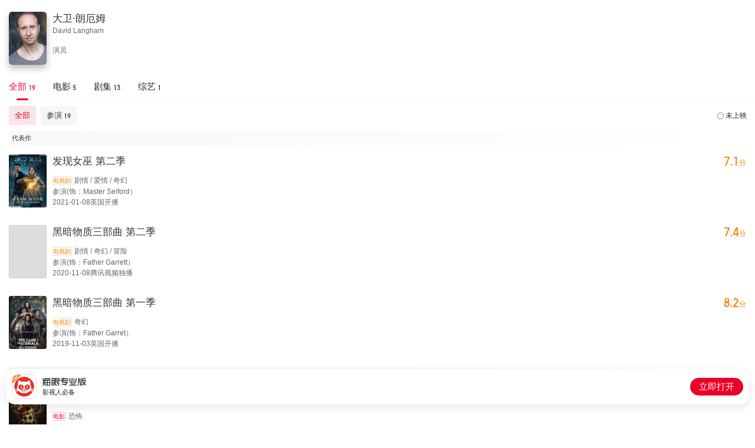

--- FILE ---
content_type: text/html; charset=utf-8
request_url: https://piaofang.maoyan.com/i/celebrity/wrapper?id=33176&wrapperId=-1
body_size: 7598
content:
<!DOCTYPE html><html data-reactroot=""><head><title>个人作品</title><meta name="csrf" content="980d79a15553010a8948331a0109b24afaea0129"/><meta name="deviceId" content="6883e722-011e-4179-a21d-ec78210c1846"/><meta name="referrer" content="default"/><link rel="dns-prefetch" href="//ms0.meituan.net"/><link rel="dns-prefetch" href="//obj.pipi.cn"/><link rel="dns-prefetch" href="//s0.meituan.net"/><link rel="dns-prefetch" href="//p0.meituan.net"/><link rel="dns-prefetch" href="//p1.meituan.net"/><meta name="lx:category" content="moviepro"/><meta name="lx:appnm" content="moviepro_i"/><meta name="lx:cid"/><link rel="dns-prefetch" href="//lx1.meituan.net"/><link rel="dns-prefetch" href="//lx2.meituan.net"/><link rel="dns-prefetch" href="//plx.meituan.com"/><meta charSet="utf-8"/><meta name="keywords" content="猫眼票房分析,猫眼电影,电影票房,实时票房,日票房,预售票房,影片票房趋势,受众画像,实时排片,预售排片,上座率,历史票房"/><meta name="description" content="猫眼票房分析，提供准确的每日电影实时票房、排片、上座率查询，为电影从业者提供及时、专业的数据分析服务"/><meta http-equiv="cleartype" content="yes"/><meta http-equiv="X-UA-Compatible" content="IE=edge"/><meta http-equiv="Cache-Control" content="no-cache"/><meta http-equiv="Pragma" content="no-cache"/><meta http-equiv="cache-control" content="no-store"/><meta name="format-detection" content="telephone=no"/><meta name="renderer" content="webkit"/><link rel="icon" type="image/x-icon" href="//obj.pipi.cn/festatic/piaofang/moviepro/favicon.ico"/><meta name="mobile-web-app-capable" content="yes"/><meta name="apple-mobile-web-app-capable" content="yes"/><meta name="apple-mobile-web-app-status-bar-style" content="black"/><meta name="viewport" content="width=device-width, height=device-height, initial-scale=1, maximum-scale=1, user-scalable=no, viewport-fit=cover"/><meta name="theme-color" content="#F1303D"/><script>"use strict";!function(u,d){var t="owl",e="_Owl_",n="Owl",r="start",c="error",p="on"+c,f=u[p],h="addEventListener",l="attachEvent",v="isReady",b="dataSet";u[t]=u[t]||function(){try{u[t].q=u[t].q||[];var e=[].slice.call(arguments);e[0]===r?u[n]&&u[n][r]?u[n][r](e[1]):u[t].q.unshift(e):u[t].q.push(e)}catch(e){}},u[e]=u[e]||{preTasks:[],pageData:[],use:function(e,t){this[v]?u[n][e](t):this.preTasks.push({api:e,data:[t]})},run:function(t){if(!(t=this).runned){t.runned=!0,t[b]=[],u[p]=function(){t[v]||t[b].push({type:"jsError",data:arguments}),f&&f.apply(u,arguments)},u[h]&&u[h]("unhandledrejection",function(e){t[v]||t[b].push({type:"jsError",data:[e]})});var e=function(e){!t[v]&&e&&t[b].push({type:"resError",data:[e]})};u[h]?u[h](c,e,!0):u[l]&&u[l](p,e);var n="MutationObserver",r=u[n]||u["WebKit"+n]||u["Moz"+n],a=u.performance||u.WebKitPerformance,s="disableMutaObserver";if(r&&a&&a.now)try{var i=-1,o=u.navigator.userAgent;-1<o.indexOf("compatible")&&-1<o.indexOf("MSIE")?(new RegExp("MSIE (\d+\.\d+);").test(o),i=parseFloat(RegExp.$1)):-1<o.indexOf("Trident")&&-1<o.indexOf("rv:11.0")&&(i=11),-1!==i&&i<=11?t[s]=!0:(t.observer=new r(function(e){t.pageData.push({mutations:e,startTime:a.now()})})).observe(d,{childList:!0,subtree:!0})}catch(e){}else t[s]=!0}}},u[e].runned||u[e].run()}(window,document);</script><link rel="stylesheet" href="https://s0.pipi.cn/festatic/moviepro/css/celebrityOpusIndex_b9ca3cae.css"/><script>window._KNB_IGNORE_WECHAT=true</script></head><body><div id="app"></div><script>window._KNB_IGNORE_WECHAT=true; window.useKNB=true;</script><script src="//s0.meituan.net/bs/knb/v1.7.1/knb.js"></script><script crossorigin="anonymous" src="//www.dpfile.com/app/owl/static/owl_1.10.1.js"></script><script>window.owl(
              'start',
              {
                 
                 project: 'com.sankuai.movie.fe.ipro',
                 webVersion: '',
                 ajax: {
                   invalid: false,
                   autoBusinessCode: true,
                 },
                 autoCatch: {
                   console: true,
                 },
                 resourceReg: /(.51ping|.dianping|.dpfile|.meituan|.sankuai|.kuxun|.maoyan|.neixin|.mobike|.dper.com|.pipi.cn)/,
                 resource: {
                   enableStatusCheck: true,
                 },
                 error: {
                   formatUnhandledRejection: true,
                   combo: true,
                 },
                 enableLogTrace: true,
            });</script><script src="//s0.pipi.cn/mediaplus/basic_tools_js/0.0.67_tool.js"></script><script type="text/javascript">
          window.MyH5Guard && MyH5Guard.start({ 
            reportToRaptor: true,
            xhrHook: true,
            fetchHook: true,
          });
          </script><script src="https://s0.pipi.cn/mediaplus/basic_tools_js/WuKong_1.0.2.min.js"></script><script type="text/javascript">
          WuKong && WuKong.start({
            env: "prod"
          });
          </script><script src="//lx.meituan.net/lx.js" type="text/javascript" charSet="utf-8" async="" defer=""></script><script type="text/javascript">!(function (win, doc, ns) {
        var cacheFunName = '_MeiTuanALogObject';
        win[cacheFunName] = ns;
        if (!win[ns]) {
          var _LX = function () {
            _LX.q.push(arguments);
            return _LX;
          };
          _LX.q = _LX.q || [];
          _LX.l = +new Date();
          win[ns] = _LX;
        }
      })(window, document, 'LXAnalytics');</script><script src="https://res.wx.qq.com/open/js/jweixin-1.6.0.js"></script><script crossorigin="true" src="https://obj.pipi.cn/festatic/moviepro/react.production.min.js"></script><script crossorigin="true" src="https://obj.pipi.cn/festatic/moviepro/react-dom.production.min.js"></script><script src="https://s0.pipi.cn/festatic/moviepro/js/celebrityOpusIndex_9ba3a131.js"></script><script>
        ;(function(){
          var props = {"data":{"ua":{"isPro":false,"isAnd":false,"isIos":false,"isHarmony":false,"os":"unknown","isAndPro":false,"isIosPro":false,"isHarmonyPro":false,"isWeChat":false,"isMiniprogram":false,"isMobile":false,"isMaoYan":false,"isTuanApp":false,"isSamSung":false,"isDianping":false,"isQQ":false,"isBaiduSmart":false,"isToutiao":false,"isDouyin":false,"isWeibo":false,"isGewara":false,"isUC":false,"isQQBrowser":false,"isSamsung":false,"isHuawei":false,"isOppo":false,"isXiaomi":false,"isVivo":false,"isZhongzhi":false,"appnm":"moviepro_i"},"pageData":{"celebrityBriefLevel":false,"celebrityHeadImage":"https:\u002F\u002Fp0.pipi.cn\u002Fbasicdata\u002F54ecde71b5351b16bdb12d805b89bfb86d0b3.jpg?imageMogr2\u002Fthumbnail\u002F2500x2500%3E","hasDubbingMovie":false,"hasMore":false,"nameCN":"大卫·朗厄姆","nameEN":"David Langham","position":["演员"],"totalBox":0,"typicalWorkList":[{"box":0,"dayCrown":0,"fromCaptions":false,"hotWork":false,"jumperUrl":"maoyanpro:\u002F\u002Fwww.meituan.com\u002FtvShow?seriesId=1243977","maoyanId":1243977,"pubStatus":0,"pubTime":1610035200000,"pubTimeDesc":"2021-01-08英国开播","roleTypeDesc":"参演（饰：Master Selford）","score":7.1,"scoreDesc":"7.1分","wishNum":21,"workCategoryDesc":"剧情,爱情,奇幻","workImgUrl":"https:\u002F\u002Fp0.pipi.cn\u002Fmmdb\u002Fd2dad5925375bf87a9178968ce9257fd6cf01.jpg?imageMogr2\u002Fthumbnail\u002F2500x2500%3E","workName":"发现女巫 第二季","workType":1,"workTypeDesc":"电视剧","year":2021},{"box":0,"dayCrown":0,"fromCaptions":false,"hotWork":false,"jumperUrl":"maoyanpro:\u002F\u002Fwww.meituan.com\u002FtvShow?seriesId=1246009","maoyanId":1246009,"pubStatus":0,"pubTime":1604764800000,"pubTimeDesc":"2020-11-08腾讯视频独播","roleTypeDesc":"参演（饰：Father Garrett）","score":7.4,"scoreDesc":"7.4分","wishNum":40,"workCategoryDesc":"剧情,奇幻,冒险","workImgUrl":"https:\u002F\u002Fp0.pipi.cn\u002Fbasicdata\u002F54ecde2fb120e1af3351bae95f4afb59d9212.jpg?imageMogr2\u002Fthumbnail\u002F2500x2500%3E","workName":"黑暗物质三部曲 第二季","workType":1,"workTypeDesc":"电视剧","year":2020},{"box":0,"dayCrown":0,"fromCaptions":false,"hotWork":false,"jumperUrl":"maoyanpro:\u002F\u002Fwww.meituan.com\u002FtvShow?seriesId=407525","maoyanId":407525,"pubStatus":0,"pubTime":1572710400000,"pubTimeDesc":"2019-11-03英国开播","roleTypeDesc":"参演（饰：Father Garret）","score":8.2,"scoreDesc":"8.2分","wishNum":111,"workCategoryDesc":"奇幻","workImgUrl":"https:\u002F\u002Fp0.pipi.cn\u002Fmmdb\u002Fd2dad59206d0fa537cbe2ab8b5e86343fb389.jpg?imageMogr2\u002Fthumbnail\u002F2500x2500%3E","workName":"黑暗物质三部曲 第一季","workType":1,"workTypeDesc":"电视剧","year":2019}],"workList":[{"box":0,"dayCrown":0,"fromCaptions":false,"hotWork":false,"jumperUrl":"maoyanpro:\u002F\u002Fwww.meituan.com\u002FmovieDetail?movieId=1483043","maoyanId":1483043,"pubStatus":0,"pubTime":1701964800000,"pubTimeDesc":"2023-12-08美国上映","roleTypeDesc":"参演","score":0,"wishNum":1,"workCategoryDesc":"恐怖","workImgUrl":"https:\u002F\u002Fp0.pipi.cn\u002Fbasicdata\u002F54ecde2f06d8d32c95b12d54faabf65201ffe.jpg?imageMogr2\u002Fthumbnail\u002F2500x2500%3E","workName":"无序之主","workType":0,"workTypeDesc":"电影","year":2023},{"box":0,"dayCrown":0,"fromCaptions":false,"hotWork":false,"jumperUrl":"maoyanpro:\u002F\u002Fwww.meituan.com\u002FmovieDetail?movieId=634224","maoyanId":634224,"pubStatus":0,"pubTime":1694707200000,"pubTimeDesc":"2023-09-15美国网飞上映","roleTypeDesc":"参演（饰：UK Border Officer）","score":6.8,"scoreDesc":"6.8分","wishNum":13,"workCategoryDesc":"剧情,爱情","workImgUrl":"https:\u002F\u002Fp0.pipi.cn\u002Fmmdb\u002Ffb7386dd5bfddd0faf87a9ea3a43f894f34f2.jpg?imageMogr2\u002Fthumbnail\u002F2500x2500%3E","workName":"初见倾心","workType":0,"workTypeDesc":"电影","year":2023},{"box":0,"dayCrown":0,"fromCaptions":false,"hotWork":false,"jumperUrl":"maoyanpro:\u002F\u002Fwww.meituan.com\u002FtvShow?seriesId=1243977","maoyanId":1243977,"pubStatus":0,"pubTime":1610035200000,"pubTimeDesc":"2021-01-08英国开播","roleTypeDesc":"参演（饰：Master Selford）","score":7.1,"scoreDesc":"7.1分","wishNum":21,"workCategoryDesc":"剧情,爱情,奇幻","workImgUrl":"https:\u002F\u002Fp0.pipi.cn\u002Fmmdb\u002Fd2dad5925375bf87a9178968ce9257fd6cf01.jpg?imageMogr2\u002Fthumbnail\u002F2500x2500%3E","workName":"发现女巫 第二季","workType":1,"workTypeDesc":"电视剧","year":2021},{"box":0,"dayCrown":0,"fromCaptions":false,"hotWork":false,"jumperUrl":"maoyanpro:\u002F\u002Fwww.meituan.com\u002FtvShow?seriesId=1246009","maoyanId":1246009,"pubStatus":0,"pubTime":1604764800000,"pubTimeDesc":"2020-11-08腾讯视频独播","roleTypeDesc":"参演（饰：Father Garrett）","score":7.4,"scoreDesc":"7.4分","wishNum":40,"workCategoryDesc":"剧情,奇幻,冒险","workImgUrl":"https:\u002F\u002Fp0.pipi.cn\u002Fbasicdata\u002F54ecde2fb120e1af3351bae95f4afb59d9212.jpg?imageMogr2\u002Fthumbnail\u002F2500x2500%3E","workName":"黑暗物质三部曲 第二季","workType":1,"workTypeDesc":"电视剧","year":2020},{"box":0,"dayCrown":0,"fromCaptions":false,"hotWork":false,"jumperUrl":"maoyanpro:\u002F\u002Fwww.meituan.com\u002FtvShow?seriesId=1317457","maoyanId":1317457,"pubStatus":0,"pubTime":1573056000000,"pubTimeDesc":"2019-11-07英国开播","roleTypeDesc":"参演（饰：Physician）","score":0,"wishNum":0,"workCategoryDesc":"剧情,动作,奇幻","workImgUrl":"https:\u002F\u002Fp0.pipi.cn\u002Fbasicdata\u002F54ecde2fc7e0e107accf3e1c5e50295411879.jpg?imageMogr2\u002Fthumbnail\u002F2500x2500%3E","workName":"不列颠尼亚 第二季","workType":1,"workTypeDesc":"电视剧","year":2019},{"box":0,"dayCrown":0,"fromCaptions":false,"hotWork":false,"jumperUrl":"maoyanpro:\u002F\u002Fwww.meituan.com\u002FtvShow?seriesId=407525","maoyanId":407525,"pubStatus":0,"pubTime":1572710400000,"pubTimeDesc":"2019-11-03英国开播","roleTypeDesc":"参演（饰：Father Garret）","score":8.2,"scoreDesc":"8.2分","wishNum":111,"workCategoryDesc":"奇幻","workImgUrl":"https:\u002F\u002Fp0.pipi.cn\u002Fmmdb\u002Fd2dad59206d0fa537cbe2ab8b5e86343fb389.jpg?imageMogr2\u002Fthumbnail\u002F2500x2500%3E","workName":"黑暗物质三部曲 第一季","workType":1,"workTypeDesc":"电视剧","year":2019},{"box":0,"dayCrown":0,"fromCaptions":false,"hotWork":false,"jumperUrl":"maoyanpro:\u002F\u002Fwww.meituan.com\u002FtvShow?seriesId=1223232","maoyanId":1223232,"pubStatus":0,"pubTime":1564243200000,"pubTimeDesc":"2019-07-28美国开播","roleTypeDesc":"参演（饰：Doctor）","score":8.4,"scoreDesc":"8.4分","wishNum":40,"workCategoryDesc":"剧情,动作,犯罪","workImgUrl":"https:\u002F\u002Fp0.pipi.cn\u002Fbasicdata\u002F54ecde2fb120e1178902ffd9de276b784eaa8.jpg?imageMogr2\u002Fthumbnail\u002F2500x2500%3E","workName":"潘尼沃斯 第一季","workType":1,"workTypeDesc":"电视剧","year":2019},{"box":0,"dayCrown":0,"fromCaptions":false,"hotWork":false,"jumperUrl":"maoyanpro:\u002F\u002Fwww.meituan.com\u002FtvShow?seriesId=1208468","maoyanId":1208468,"pubStatus":0,"pubTime":1536854400000,"pubTimeDesc":"2018-09-14英国开播","roleTypeDesc":"参演（饰：Master Selford）","score":8,"scoreDesc":"8.0分","wishNum":42,"workCategoryDesc":"奇幻","workImgUrl":"https:\u002F\u002Fp0.pipi.cn\u002Fmmdb\u002Fd2dad59253792387a987a93af4916afc902f8.jpg?imageMogr2\u002Fthumbnail\u002F2500x2500%3E","workName":"发现女巫 第一季","workType":1,"workTypeDesc":"电视剧","year":2018},{"box":0,"dayCrown":0,"fromCaptions":false,"hotWork":false,"jumperUrl":"maoyanpro:\u002F\u002Fwww.meituan.com\u002FtvShow?seriesId=1217765","maoyanId":1217765,"pubStatus":0,"pubTime":1519574400000,"pubTimeDesc":"2018-02-26英国开播","roleTypeDesc":"参演（饰：Jasper Snout）","score":7.8,"scoreDesc":"7.8分","wishNum":1,"workCategoryDesc":"剧情,喜剧,犯罪","workImgUrl":"https:\u002F\u002Fp0.pipi.cn\u002Fbasicdata\u002F54ecde2f7e10e1338f339ebdf3460c73ffb4d.jpg?imageMogr2\u002Fthumbnail\u002F2500x2500%3E","workName":"莎士比亚与哈撒韦：私人调查员 第一季","workType":1,"workTypeDesc":"电视剧","year":2018},{"box":0,"dayCrown":0,"fromCaptions":false,"hotWork":false,"jumperUrl":"maoyanpro:\u002F\u002Fwww.meituan.com\u002FtvShow?seriesId=1297370","maoyanId":1297370,"pubStatus":0,"pubTime":1516550400000,"pubTimeDesc":"2018-01-22美国开播","roleTypeDesc":"参演（饰：Skinny Harper）","score":8.3,"scoreDesc":"8.3分","wishNum":8,"workCategoryDesc":"剧情,悬疑,惊悚","workImgUrl":"https:\u002F\u002Fp0.pipi.cn\u002Fbasicdata\u002F54ecde2fb120e1cf3eb12dac068256410a7cf.jpg?imageMogr2\u002Fthumbnail\u002F2500x2500%3E","workName":"沉默的天使 第二季","workType":1,"workTypeDesc":"电视剧","year":2018},{"box":0,"dayCrown":0,"fromCaptions":false,"hotWork":false,"jumperUrl":"maoyanpro:\u002F\u002Fwww.meituan.com\u002FtvShow?seriesId=406044","maoyanId":406044,"pubStatus":0,"pubTime":1516550400000,"pubTimeDesc":"2018-01-22美国开播","roleTypeDesc":"参演（饰：Skinny Harper）","score":8,"scoreDesc":"8.0分","wishNum":20,"workCategoryDesc":"剧情,犯罪","workImgUrl":"https:\u002F\u002Fp0.pipi.cn\u002Fbasicdata\u002F54ecde2f7e10e1cf3e0e134880d7cd725ce19.jpg?imageMogr2\u002Fthumbnail\u002F2500x2500%3E","workName":"沉默的天使","workType":2,"workTypeDesc":"综艺","year":2018},{"box":0,"dayCrown":0,"fromCaptions":false,"hotWork":false,"jumperUrl":"maoyanpro:\u002F\u002Fwww.meituan.com\u002FtvShow?seriesId=1157034","maoyanId":1157034,"pubStatus":0,"pubTime":1516204800000,"pubTimeDesc":"2018-01-18英国开播","roleTypeDesc":"参演（饰：Physician）","score":6.5,"wishNum":0,"workCategoryDesc":"剧情","workImgUrl":"https:\u002F\u002Fp0.pipi.cn\u002Fbasicdata\u002F54ecde2fb120e107acb12d4222eeb69d85a11.jpg?imageMogr2\u002Fthumbnail\u002F2500x2500%3E","workName":"不列颠尼亚 第一季","workType":1,"workTypeDesc":"电视剧","year":2018},{"box":0,"dayCrown":0,"fromCaptions":false,"hotWork":false,"jumperUrl":"maoyanpro:\u002F\u002Fwww.meituan.com\u002FmovieDetail?movieId=904399","maoyanId":904399,"pubStatus":0,"pubTime":1421856000000,"pubTimeDesc":"2015-01-22英国上映","roleTypeDesc":"参演（饰：Dick the Dandy）","score":7.1,"scoreDesc":"7.1分","wishNum":4,"workCategoryDesc":"冒险","workImgUrl":"https:\u002F\u002Fp0.pipi.cn\u002Fbasicdata\u002F54ecde2fc7e0e17df5f0ee05d993452b18d92.jpg?imageMogr2\u002Fthumbnail\u002F2500x2500%3E","workName":"金银岛","workType":0,"workTypeDesc":"电影","year":2015},{"box":0,"dayCrown":0,"fromCaptions":false,"hotWork":false,"jumperUrl":"maoyanpro:\u002F\u002Fwww.meituan.com\u002FtvShow?seriesId=257660","maoyanId":257660,"pubStatus":0,"pubTime":1421856000000,"pubTimeDesc":"2015-01-22英国开播","roleTypeDesc":"参演（饰：Jim）","score":7.6,"scoreDesc":"7.6分","wishNum":2,"workCategoryDesc":"剧情,喜剧,爱情","workImgUrl":"https:\u002F\u002Fp0.pipi.cn\u002Fbasicdata\u002F54ecde2f7e10e13ba3f2aab0838e29e7da40a.jpg?imageMogr2\u002Fthumbnail\u002F2500x2500%3E","workName":"香蕉","workType":1,"workTypeDesc":"电视剧","year":2015},{"box":0,"dayCrown":0,"fromCaptions":false,"hotWork":false,"jumperUrl":"maoyanpro:\u002F\u002Fwww.meituan.com\u002FtvShow?seriesId=410068","maoyanId":410068,"pubStatus":0,"pubTime":1111766400000,"pubTimeDesc":"2005-03-26英国开播","roleTypeDesc":"参演（饰：Guard）","score":8.4,"scoreDesc":"8.4分","wishNum":43,"workCategoryDesc":"剧情,科幻,冒险","workImgUrl":"https:\u002F\u002Fp0.pipi.cn\u002Fmmdb\u002Fd2dad59206d0facbaed23c88ba3ea3e5a06a5.jpg?imageMogr2\u002Fthumbnail\u002F2500x2500%3E","workName":"神秘博士 第一季","workType":1,"workTypeDesc":"电视剧","year":2005},{"box":0,"dayCrown":0,"fromCaptions":false,"hotWork":false,"jumperUrl":"maoyanpro:\u002F\u002Fwww.meituan.com\u002FmovieDetail?movieId=1207","maoyanId":1207,"pubStatus":0,"pubTime":1102608000000,"pubTimeDesc":"2004-12-10英国上映","roleTypeDesc":"参演（饰：Fop #1,Male Ensemble）","score":8.3,"scoreDesc":"8.3分","wishNum":973,"wishNumDesc":"973","wishNumUnit":"","workCategoryDesc":"剧情,爱情,惊悚","workImgUrl":"https:\u002F\u002Fp0.pipi.cn\u002Fmmdb\u002Fd2dad592c7e7e1d236339ecfef01e9b22be99.jpg?imageMogr2\u002Fthumbnail\u002F2500x2500%3E","workName":"歌剧魅影","workType":0,"workTypeDesc":"电影","year":2004},{"box":0,"dayCrown":0,"fromCaptions":false,"hotWork":false,"jumperUrl":"maoyanpro:\u002F\u002Fwww.meituan.com\u002FtvShow?seriesId=392997","maoyanId":392997,"pubStatus":0,"pubTime":1054569600000,"pubTimeDesc":"2003-06-03英国开播","roleTypeDesc":"参演","score":8.4,"scoreDesc":"8.4分","wishNum":0,"workCategoryDesc":"剧情,喜剧,动作","workImgUrl":"https:\u002F\u002Fp0.pipi.cn\u002Fmmdb\u002Fd2dad59206d2ff07ac8ea38db584e909f5645.jpg?imageMogr2\u002Fthumbnail\u002F2500x2500%3E","workName":"基恩·艾迪","workType":1,"workTypeDesc":"电视剧","year":2003},{"box":0,"dayCrown":0,"fromCaptions":false,"hotWork":false,"jumperUrl":"maoyanpro:\u002F\u002Fwww.meituan.com\u002FmovieDetail?movieId=492977","maoyanId":492977,"pubStatus":0,"pubTime":1040918400000,"pubTimeDesc":"2002-12-27德国上映","roleTypeDesc":"参演（饰：Play Actor）","score":6.8,"scoreDesc":"6.8分","wishNum":7,"workCategoryDesc":"剧情,传记,历史","workImgUrl":"https:\u002F\u002Fp0.pipi.cn\u002Fmmdb\u002Fd2dad59206db12ecd851ba4a8e140fff9f606.jpg?imageMogr2\u002Fthumbnail\u002F2500x2500%3E","workName":"凯撒大帝","workType":0,"workTypeDesc":"电影","year":2002},{"box":0,"dayCrown":0,"fromCaptions":false,"hotWork":false,"jumperUrl":"maoyanpro:\u002F\u002Fwww.meituan.com\u002FtvShow?seriesId=310606","maoyanId":310606,"pubStatus":0,"pubTime":1032192000000,"pubTimeDesc":"2002-09-17英国开播","roleTypeDesc":"参演（饰：Young Devil of Dachau）","score":7,"scoreDesc":"7.0分","wishNum":4,"workCategoryDesc":"剧情,喜剧","workImgUrl":"https:\u002F\u002Fp0.pipi.cn\u002Fmmdb\u002Fd2dad592b127e1cf3ed2369a94e48529ba2af.jpg?imageMogr2\u002Fthumbnail\u002F2500x2500%3E","workName":"白牙","workType":1,"workTypeDesc":"电视剧","year":2002}],"workTypeList":[{"name":"全部","num":19,"roleTypeList":[{"box":0,"boxDesc":"","boxUnit":"","name":"全部","num":19,"roleValue":-1,"sort":-1,"type":"全部"},{"box":0,"boxDesc":"","boxUnit":"","name":"参演","num":19,"roleValue":1000,"sort":3,"type":"参演"}],"type":-1},{"name":"电影","num":5,"roleTypeList":[{"box":0,"boxDesc":"","boxUnit":"","name":"全部","num":5,"roleValue":-1,"sort":-1,"type":"全部"},{"box":0,"boxDesc":"","boxUnit":"","name":"参演","num":5,"roleValue":1000,"sort":3,"type":"参演"}],"type":0},{"name":"剧集","num":13,"roleTypeList":[{"box":0,"boxDesc":"","boxUnit":"","name":"全部","num":13,"roleValue":-1,"sort":-1,"type":"全部"},{"box":0,"boxDesc":"","boxUnit":"","name":"参演","num":13,"roleValue":1000,"sort":3,"type":"参演"}],"type":1},{"name":"综艺","num":1,"roleTypeList":[],"type":2}],"workYearDistribute":[{"num":2,"year":2023},{"num":1,"year":2021},{"num":1,"year":2020},{"num":3,"year":2019},{"num":5,"year":2018},{"num":2,"year":2015},{"num":1,"year":2005},{"num":1,"year":2004},{"num":1,"year":2003},{"num":2,"year":2002}],"defaultOneType":-1,"defaultTwoType":"全部","roleTypeList":[{"box":0,"boxDesc":"","boxUnit":"","name":"全部","num":19,"roleValue":-1,"sort":-1,"type":"全部"},{"box":0,"boxDesc":"","boxUnit":"","name":"参演","num":19,"roleValue":1000,"sort":3,"type":"参演"}],"celebrityId":"33176","paging":{"limit":20,"offset":0},"list":[{"year":2023,"num":2,"list":[{"box":0,"dayCrown":0,"fromCaptions":false,"hotWork":false,"jumperUrl":"maoyanpro:\u002F\u002Fwww.meituan.com\u002FmovieDetail?movieId=1483043","maoyanId":1483043,"pubStatus":0,"pubTime":1701964800000,"pubTimeDesc":"2023-12-08美国上映","roleTypeDesc":"参演","score":0,"wishNum":1,"workCategoryDesc":"恐怖","workImgUrl":"https:\u002F\u002Fp0.pipi.cn\u002Fbasicdata\u002F54ecde2f06d8d32c95b12d54faabf65201ffe.jpg?imageMogr2\u002Fthumbnail\u002F2500x2500%3E","workName":"无序之主","workType":0,"workTypeDesc":"电影","year":2023},{"box":0,"dayCrown":0,"fromCaptions":false,"hotWork":false,"jumperUrl":"maoyanpro:\u002F\u002Fwww.meituan.com\u002FmovieDetail?movieId=634224","maoyanId":634224,"pubStatus":0,"pubTime":1694707200000,"pubTimeDesc":"2023-09-15美国网飞上映","roleTypeDesc":"参演（饰：UK Border Officer）","score":6.8,"scoreDesc":"6.8分","wishNum":13,"workCategoryDesc":"剧情,爱情","workImgUrl":"https:\u002F\u002Fp0.pipi.cn\u002Fmmdb\u002Ffb7386dd5bfddd0faf87a9ea3a43f894f34f2.jpg?imageMogr2\u002Fthumbnail\u002F2500x2500%3E","workName":"初见倾心","workType":0,"workTypeDesc":"电影","year":2023}]},{"year":2021,"num":1,"list":[{"box":0,"dayCrown":0,"fromCaptions":false,"hotWork":false,"jumperUrl":"maoyanpro:\u002F\u002Fwww.meituan.com\u002FtvShow?seriesId=1243977","maoyanId":1243977,"pubStatus":0,"pubTime":1610035200000,"pubTimeDesc":"2021-01-08英国开播","roleTypeDesc":"参演（饰：Master Selford）","score":7.1,"scoreDesc":"7.1分","wishNum":21,"workCategoryDesc":"剧情,爱情,奇幻","workImgUrl":"https:\u002F\u002Fp0.pipi.cn\u002Fmmdb\u002Fd2dad5925375bf87a9178968ce9257fd6cf01.jpg?imageMogr2\u002Fthumbnail\u002F2500x2500%3E","workName":"发现女巫 第二季","workType":1,"workTypeDesc":"电视剧","year":2021}]},{"year":2020,"num":1,"list":[{"box":0,"dayCrown":0,"fromCaptions":false,"hotWork":false,"jumperUrl":"maoyanpro:\u002F\u002Fwww.meituan.com\u002FtvShow?seriesId=1246009","maoyanId":1246009,"pubStatus":0,"pubTime":1604764800000,"pubTimeDesc":"2020-11-08腾讯视频独播","roleTypeDesc":"参演（饰：Father Garrett）","score":7.4,"scoreDesc":"7.4分","wishNum":40,"workCategoryDesc":"剧情,奇幻,冒险","workImgUrl":"https:\u002F\u002Fp0.pipi.cn\u002Fbasicdata\u002F54ecde2fb120e1af3351bae95f4afb59d9212.jpg?imageMogr2\u002Fthumbnail\u002F2500x2500%3E","workName":"黑暗物质三部曲 第二季","workType":1,"workTypeDesc":"电视剧","year":2020}]},{"year":2019,"num":3,"list":[{"box":0,"dayCrown":0,"fromCaptions":false,"hotWork":false,"jumperUrl":"maoyanpro:\u002F\u002Fwww.meituan.com\u002FtvShow?seriesId=1317457","maoyanId":1317457,"pubStatus":0,"pubTime":1573056000000,"pubTimeDesc":"2019-11-07英国开播","roleTypeDesc":"参演（饰：Physician）","score":0,"wishNum":0,"workCategoryDesc":"剧情,动作,奇幻","workImgUrl":"https:\u002F\u002Fp0.pipi.cn\u002Fbasicdata\u002F54ecde2fc7e0e107accf3e1c5e50295411879.jpg?imageMogr2\u002Fthumbnail\u002F2500x2500%3E","workName":"不列颠尼亚 第二季","workType":1,"workTypeDesc":"电视剧","year":2019},{"box":0,"dayCrown":0,"fromCaptions":false,"hotWork":false,"jumperUrl":"maoyanpro:\u002F\u002Fwww.meituan.com\u002FtvShow?seriesId=407525","maoyanId":407525,"pubStatus":0,"pubTime":1572710400000,"pubTimeDesc":"2019-11-03英国开播","roleTypeDesc":"参演（饰：Father Garret）","score":8.2,"scoreDesc":"8.2分","wishNum":111,"workCategoryDesc":"奇幻","workImgUrl":"https:\u002F\u002Fp0.pipi.cn\u002Fmmdb\u002Fd2dad59206d0fa537cbe2ab8b5e86343fb389.jpg?imageMogr2\u002Fthumbnail\u002F2500x2500%3E","workName":"黑暗物质三部曲 第一季","workType":1,"workTypeDesc":"电视剧","year":2019},{"box":0,"dayCrown":0,"fromCaptions":false,"hotWork":false,"jumperUrl":"maoyanpro:\u002F\u002Fwww.meituan.com\u002FtvShow?seriesId=1223232","maoyanId":1223232,"pubStatus":0,"pubTime":1564243200000,"pubTimeDesc":"2019-07-28美国开播","roleTypeDesc":"参演（饰：Doctor）","score":8.4,"scoreDesc":"8.4分","wishNum":40,"workCategoryDesc":"剧情,动作,犯罪","workImgUrl":"https:\u002F\u002Fp0.pipi.cn\u002Fbasicdata\u002F54ecde2fb120e1178902ffd9de276b784eaa8.jpg?imageMogr2\u002Fthumbnail\u002F2500x2500%3E","workName":"潘尼沃斯 第一季","workType":1,"workTypeDesc":"电视剧","year":2019}]},{"year":2018,"num":5,"list":[{"box":0,"dayCrown":0,"fromCaptions":false,"hotWork":false,"jumperUrl":"maoyanpro:\u002F\u002Fwww.meituan.com\u002FtvShow?seriesId=1208468","maoyanId":1208468,"pubStatus":0,"pubTime":1536854400000,"pubTimeDesc":"2018-09-14英国开播","roleTypeDesc":"参演（饰：Master Selford）","score":8,"scoreDesc":"8.0分","wishNum":42,"workCategoryDesc":"奇幻","workImgUrl":"https:\u002F\u002Fp0.pipi.cn\u002Fmmdb\u002Fd2dad59253792387a987a93af4916afc902f8.jpg?imageMogr2\u002Fthumbnail\u002F2500x2500%3E","workName":"发现女巫 第一季","workType":1,"workTypeDesc":"电视剧","year":2018},{"box":0,"dayCrown":0,"fromCaptions":false,"hotWork":false,"jumperUrl":"maoyanpro:\u002F\u002Fwww.meituan.com\u002FtvShow?seriesId=1217765","maoyanId":1217765,"pubStatus":0,"pubTime":1519574400000,"pubTimeDesc":"2018-02-26英国开播","roleTypeDesc":"参演（饰：Jasper Snout）","score":7.8,"scoreDesc":"7.8分","wishNum":1,"workCategoryDesc":"剧情,喜剧,犯罪","workImgUrl":"https:\u002F\u002Fp0.pipi.cn\u002Fbasicdata\u002F54ecde2f7e10e1338f339ebdf3460c73ffb4d.jpg?imageMogr2\u002Fthumbnail\u002F2500x2500%3E","workName":"莎士比亚与哈撒韦：私人调查员 第一季","workType":1,"workTypeDesc":"电视剧","year":2018},{"box":0,"dayCrown":0,"fromCaptions":false,"hotWork":false,"jumperUrl":"maoyanpro:\u002F\u002Fwww.meituan.com\u002FtvShow?seriesId=1297370","maoyanId":1297370,"pubStatus":0,"pubTime":1516550400000,"pubTimeDesc":"2018-01-22美国开播","roleTypeDesc":"参演（饰：Skinny Harper）","score":8.3,"scoreDesc":"8.3分","wishNum":8,"workCategoryDesc":"剧情,悬疑,惊悚","workImgUrl":"https:\u002F\u002Fp0.pipi.cn\u002Fbasicdata\u002F54ecde2fb120e1cf3eb12dac068256410a7cf.jpg?imageMogr2\u002Fthumbnail\u002F2500x2500%3E","workName":"沉默的天使 第二季","workType":1,"workTypeDesc":"电视剧","year":2018},{"box":0,"dayCrown":0,"fromCaptions":false,"hotWork":false,"jumperUrl":"maoyanpro:\u002F\u002Fwww.meituan.com\u002FtvShow?seriesId=406044","maoyanId":406044,"pubStatus":0,"pubTime":1516550400000,"pubTimeDesc":"2018-01-22美国开播","roleTypeDesc":"参演（饰：Skinny Harper）","score":8,"scoreDesc":"8.0分","wishNum":20,"workCategoryDesc":"剧情,犯罪","workImgUrl":"https:\u002F\u002Fp0.pipi.cn\u002Fbasicdata\u002F54ecde2f7e10e1cf3e0e134880d7cd725ce19.jpg?imageMogr2\u002Fthumbnail\u002F2500x2500%3E","workName":"沉默的天使","workType":2,"workTypeDesc":"综艺","year":2018},{"box":0,"dayCrown":0,"fromCaptions":false,"hotWork":false,"jumperUrl":"maoyanpro:\u002F\u002Fwww.meituan.com\u002FtvShow?seriesId=1157034","maoyanId":1157034,"pubStatus":0,"pubTime":1516204800000,"pubTimeDesc":"2018-01-18英国开播","roleTypeDesc":"参演（饰：Physician）","score":6.5,"wishNum":0,"workCategoryDesc":"剧情","workImgUrl":"https:\u002F\u002Fp0.pipi.cn\u002Fbasicdata\u002F54ecde2fb120e107acb12d4222eeb69d85a11.jpg?imageMogr2\u002Fthumbnail\u002F2500x2500%3E","workName":"不列颠尼亚 第一季","workType":1,"workTypeDesc":"电视剧","year":2018}]},{"year":2015,"num":2,"list":[{"box":0,"dayCrown":0,"fromCaptions":false,"hotWork":false,"jumperUrl":"maoyanpro:\u002F\u002Fwww.meituan.com\u002FmovieDetail?movieId=904399","maoyanId":904399,"pubStatus":0,"pubTime":1421856000000,"pubTimeDesc":"2015-01-22英国上映","roleTypeDesc":"参演（饰：Dick the Dandy）","score":7.1,"scoreDesc":"7.1分","wishNum":4,"workCategoryDesc":"冒险","workImgUrl":"https:\u002F\u002Fp0.pipi.cn\u002Fbasicdata\u002F54ecde2fc7e0e17df5f0ee05d993452b18d92.jpg?imageMogr2\u002Fthumbnail\u002F2500x2500%3E","workName":"金银岛","workType":0,"workTypeDesc":"电影","year":2015},{"box":0,"dayCrown":0,"fromCaptions":false,"hotWork":false,"jumperUrl":"maoyanpro:\u002F\u002Fwww.meituan.com\u002FtvShow?seriesId=257660","maoyanId":257660,"pubStatus":0,"pubTime":1421856000000,"pubTimeDesc":"2015-01-22英国开播","roleTypeDesc":"参演（饰：Jim）","score":7.6,"scoreDesc":"7.6分","wishNum":2,"workCategoryDesc":"剧情,喜剧,爱情","workImgUrl":"https:\u002F\u002Fp0.pipi.cn\u002Fbasicdata\u002F54ecde2f7e10e13ba3f2aab0838e29e7da40a.jpg?imageMogr2\u002Fthumbnail\u002F2500x2500%3E","workName":"香蕉","workType":1,"workTypeDesc":"电视剧","year":2015}]},{"year":2005,"num":1,"list":[{"box":0,"dayCrown":0,"fromCaptions":false,"hotWork":false,"jumperUrl":"maoyanpro:\u002F\u002Fwww.meituan.com\u002FtvShow?seriesId=410068","maoyanId":410068,"pubStatus":0,"pubTime":1111766400000,"pubTimeDesc":"2005-03-26英国开播","roleTypeDesc":"参演（饰：Guard）","score":8.4,"scoreDesc":"8.4分","wishNum":43,"workCategoryDesc":"剧情,科幻,冒险","workImgUrl":"https:\u002F\u002Fp0.pipi.cn\u002Fmmdb\u002Fd2dad59206d0facbaed23c88ba3ea3e5a06a5.jpg?imageMogr2\u002Fthumbnail\u002F2500x2500%3E","workName":"神秘博士 第一季","workType":1,"workTypeDesc":"电视剧","year":2005}]},{"year":2004,"num":1,"list":[{"box":0,"dayCrown":0,"fromCaptions":false,"hotWork":false,"jumperUrl":"maoyanpro:\u002F\u002Fwww.meituan.com\u002FmovieDetail?movieId=1207","maoyanId":1207,"pubStatus":0,"pubTime":1102608000000,"pubTimeDesc":"2004-12-10英国上映","roleTypeDesc":"参演（饰：Fop #1,Male Ensemble）","score":8.3,"scoreDesc":"8.3分","wishNum":973,"wishNumDesc":"973","wishNumUnit":"","workCategoryDesc":"剧情,爱情,惊悚","workImgUrl":"https:\u002F\u002Fp0.pipi.cn\u002Fmmdb\u002Fd2dad592c7e7e1d236339ecfef01e9b22be99.jpg?imageMogr2\u002Fthumbnail\u002F2500x2500%3E","workName":"歌剧魅影","workType":0,"workTypeDesc":"电影","year":2004}]},{"year":2003,"num":1,"list":[{"box":0,"dayCrown":0,"fromCaptions":false,"hotWork":false,"jumperUrl":"maoyanpro:\u002F\u002Fwww.meituan.com\u002FtvShow?seriesId=392997","maoyanId":392997,"pubStatus":0,"pubTime":1054569600000,"pubTimeDesc":"2003-06-03英国开播","roleTypeDesc":"参演","score":8.4,"scoreDesc":"8.4分","wishNum":0,"workCategoryDesc":"剧情,喜剧,动作","workImgUrl":"https:\u002F\u002Fp0.pipi.cn\u002Fmmdb\u002Fd2dad59206d2ff07ac8ea38db584e909f5645.jpg?imageMogr2\u002Fthumbnail\u002F2500x2500%3E","workName":"基恩·艾迪","workType":1,"workTypeDesc":"电视剧","year":2003}]},{"year":2002,"num":2,"list":[{"box":0,"dayCrown":0,"fromCaptions":false,"hotWork":false,"jumperUrl":"maoyanpro:\u002F\u002Fwww.meituan.com\u002FmovieDetail?movieId=492977","maoyanId":492977,"pubStatus":0,"pubTime":1040918400000,"pubTimeDesc":"2002-12-27德国上映","roleTypeDesc":"参演（饰：Play Actor）","score":6.8,"scoreDesc":"6.8分","wishNum":7,"workCategoryDesc":"剧情,传记,历史","workImgUrl":"https:\u002F\u002Fp0.pipi.cn\u002Fmmdb\u002Fd2dad59206db12ecd851ba4a8e140fff9f606.jpg?imageMogr2\u002Fthumbnail\u002F2500x2500%3E","workName":"凯撒大帝","workType":0,"workTypeDesc":"电影","year":2002},{"box":0,"dayCrown":0,"fromCaptions":false,"hotWork":false,"jumperUrl":"maoyanpro:\u002F\u002Fwww.meituan.com\u002FtvShow?seriesId=310606","maoyanId":310606,"pubStatus":0,"pubTime":1032192000000,"pubTimeDesc":"2002-09-17英国开播","roleTypeDesc":"参演（饰：Young Devil of Dachau）","score":7,"scoreDesc":"7.0分","wishNum":4,"workCategoryDesc":"剧情,喜剧","workImgUrl":"https:\u002F\u002Fp0.pipi.cn\u002Fmmdb\u002Fd2dad592b127e1cf3ed2369a94e48529ba2af.jpg?imageMogr2\u002Fthumbnail\u002F2500x2500%3E","workName":"白牙","workType":1,"workTypeDesc":"电视剧","year":2002}]}],"boxInfoDesc":"","otherBarShow":false,"hotWork":false,"workType":null,"roleValue":null,"channelId":undefined}},"useWxSdk":true,"title":"个人作品","isPro":false,"isIos":false,"isAnd":false,"isHarmony":false,"os":"unknown"};
          var App = window['celebrityOpusIndex'].default;
          var app = document.getElementById('app');
          var React = window.React;
          var ReactDOM = window.ReactDOM;
          var node = React.createElement(App, props);
          ReactDOM.hydrate(node, app);
        })();
      </script><script type="text/javascript">
          function parseUrl() {
            var params = {}
            var query = location.search && location.search.replace("?", '');
            var queryArr = query && query.split("&") || [];
            for (var i = 0; i < queryArr.length; i++) {
              var curParma = queryArr[i].split("=");
              params[curParma[0]] = curParma[1];
            }
            return params;
          }
          function setValue(obj, path, value) {
            obj = obj || {};
            var a = path.split('.');
            var o = obj;
            for (var i = 0; i < a.length - 1; i++) {
              var n = a[i];
              if (n in o) {
                o = o[n];
              } else {
                o[n] = {};
                o = o[n];
              }
            }
            o[a[a.length - 1]] = value;
          };

          // 初始化灵犀sdk
          function lxSDK() {
            LXAnalytics('config','alwaysSendReferrer', true);

            // 设置应用上报通道名称与uid
            var uid = undefined;
            if (uid) {
              LXAnalytics('set', 'uid', uid);
            }
            var os = window.navigator.userAgent.match(/Macintosh|iPod|iPhone|iPad|Android|Windows Phone|Windows/i);
            os = (os && os[0]) || 'other';
            LXAnalytics('set', 'os', os);

            var pathParmas = parseUrl();

            // 发送点击上报
            window.sendClickLog = function(event, bid, lab) {
              if (!bid) {
                var e = event || window.event;
                var target = e.target || e.srcElement;
                bid = getAttrNode(target, 'data-bid');
                lab = getAttrNodeObj(target, 'data-lab');
              }
              if (bid) {
                LXAnalytics('event', {
                  nm : 'mge',
                  val_bid: bid,
                  val_lab: lab,
                  val_cid: "undefined",
                  event_type: 'click'
                });
              }
            };
            addHandler(window, 'click', function(event) {
              sendClickLog(event);
            });

            // 上报展示
            window.sendView = function () {
              Array.prototype.filter.call(document.getElementsByTagName('*'), function(el) {
                return !!el.getAttribute('data-view-bid') && !el.getAttribute('data-view-sended');
              }).filter(function(el) {
                var rect = el.getBoundingClientRect();
                return (
                  !(rect.width === 0 && rect.height === 0) && rect.top >= 0 && rect.left >= 0 &&
                  rect.bottom <= (window.innerHeight || document.documentElement.clientHeight) &&
                  rect.right <= (window.innerWidth || document.documentElement.clientWidth)
                );
              }).forEach(function(el) {
                el.setAttribute('data-view-sended', 1);
                var bid = el.getAttribute('data-view-bid');
                var lab = valFrom(el.getAttribute('data-view-lab') || getAttrNodeObj(el, 'data-lab'));
                LXAnalytics('event', {
                  nm : 'mge',
                  val_bid: bid,
                  val_lab: lab,
                  val_cid: "undefined",
                  event_type: 'view'
                });
              });
            };
            addHandler(window, 'scroll', debounce(window.sendView, 200));
            // 单独为需要横向滚动的view上报绑定scroll事件
            var viewScrollXContainers = document.getElementsByClassName('view-scroll-x-container');
            for (var i = 0; i < viewScrollXContainers.length; i++) {
              addHandler(viewScrollXContainers[i], 'scroll', debounce(window.sendView, 200));
            }
            setTimeout(window.sendView, 300);

            // 实现向父元素的遍历有特定属性名的属性值
            function getAttrNode(node, attrName) {
              var attrValue = node.getAttribute(attrName);
              while (!attrValue && node !== document.body && !!node.parentNode && node.parentNode !== document) {
                node = node.parentNode;
                attrValue = node.getAttribute(attrName);
              }
              return attrValue || null;
            }
            // 实现向父元素的遍历有特定属性名的属性值对象
            function getAttrNodeObj(node, attrName) {
              var attrObj = {};
              var attrValue = node.getAttribute(attrName);
              while (node !== document.body && !!node.parentNode && node.parentNode !== document) {
                if (attrValue) {
                  var obj = valFrom(attrValue);
                  Object.keys(obj).forEach(function(key) {
                    attrObj[key] = obj[key];
                  });
                }
                node = node.parentNode;
                attrValue = node.getAttribute(attrName);
              }
              return attrObj;
            }
            function valFrom(v) {
              if (typeof v === 'string' && v[0] === '{') {
                v = new Function('return (' + v + ')')(); // string to object
              }
              return v || {};
            }
            function debounce(func, wait) {
              var timeout;
              return function() {
                var context = this;
                var args = arguments;
                var later = function() {
                  timeout = null;
                  func.apply(context, args);
                };
                clearTimeout(timeout);
                timeout = setTimeout(later, wait);
              };
            }
            function addHandler(element, type, handler) {
              if (element.addEventListener) { // DOM2级事件处理
                element.addEventListener(type, handler, false);
              } else if (element.attachEvent) { // IE事件处理
                element.attachEvent('on'+ type, handler);
              } else { // DOM0级事件处理
                element['on'+type] = handler;
              }
            }
          }

          // 默认加载灵犀自动检测逻辑
          if ("undefined") {
            lxSDK();
          }
        </script></body></html>

--- FILE ---
content_type: application/javascript
request_url: https://s0.meituan.net/bs/knb/v1.7.1/knb.js
body_size: 11065
content:
;var KNB =
/******/ (function(modules) { // webpackBootstrap
/******/ 	// install a JSONP callback for chunk loading
/******/ 	var parentJsonpFunction = window["webpackJsonpKNB"];
/******/ 	window["webpackJsonpKNB"] = function webpackJsonpCallback(chunkIds, moreModules) {
/******/ 		// add "moreModules" to the modules object,
/******/ 		// then flag all "chunkIds" as loaded and fire callback
/******/ 		var moduleId, chunkId, i = 0, callbacks = [];
/******/ 		for(;i < chunkIds.length; i++) {
/******/ 			chunkId = chunkIds[i];
/******/ 			if(installedChunks[chunkId])
/******/ 				callbacks.push.apply(callbacks, installedChunks[chunkId]);
/******/ 			installedChunks[chunkId] = 0;
/******/ 		}
/******/ 		for(moduleId in moreModules) {
/******/ 			modules[moduleId] = moreModules[moduleId];
/******/ 		}
/******/ 		if(parentJsonpFunction) parentJsonpFunction(chunkIds, moreModules);
/******/ 		while(callbacks.length)
/******/ 			callbacks.shift().call(null, __webpack_require__);

/******/ 	};

/******/ 	// The module cache
/******/ 	var installedModules = {};

/******/ 	// object to store loaded and loading chunks
/******/ 	// "0" means "already loaded"
/******/ 	// Array means "loading", array contains callbacks
/******/ 	var installedChunks = {
/******/ 		0:0
/******/ 	};

/******/ 	// The require function
/******/ 	function __webpack_require__(moduleId) {

/******/ 		// Check if module is in cache
/******/ 		if(installedModules[moduleId])
/******/ 			return installedModules[moduleId].exports;

/******/ 		// Create a new module (and put it into the cache)
/******/ 		var module = installedModules[moduleId] = {
/******/ 			exports: {},
/******/ 			id: moduleId,
/******/ 			loaded: false
/******/ 		};

/******/ 		// Execute the module function
/******/ 		modules[moduleId].call(module.exports, module, module.exports, __webpack_require__);

/******/ 		// Flag the module as loaded
/******/ 		module.loaded = true;

/******/ 		// Return the exports of the module
/******/ 		return module.exports;
/******/ 	}

/******/ 	// This file contains only the entry chunk.
/******/ 	// The chunk loading function for additional chunks
/******/ 	__webpack_require__.e = function requireEnsure(chunkId, callback) {
/******/ 		// "0" is the signal for "already loaded"
/******/ 		if(installedChunks[chunkId] === 0)
/******/ 			return callback.call(null, __webpack_require__);

/******/ 		// an array means "currently loading".
/******/ 		if(installedChunks[chunkId] !== undefined) {
/******/ 			installedChunks[chunkId].push(callback);
/******/ 		} else {
/******/ 			// start chunk loading
/******/ 			installedChunks[chunkId] = [callback];
/******/ 			var head = document.getElementsByTagName('head')[0];
/******/ 			var script = document.createElement('script');
/******/ 			script.type = 'text/javascript';
/******/ 			script.charset = 'utf-8';
/******/ 			script.async = true;

/******/ 			script.src = __webpack_require__.p + "./chunk/" + ({"1":"dpapp","2":"mtnb","3":"hbnb","4":"wx","5":"titans","6":"dpzeus"}[chunkId]||chunkId) + "." + {"1":"5ed3e403d1c76a5c7c5e","2":"7d62dd1ad32687abfc21","3":"6e0a49fe410bf57faf80","4":"0dad0a6451ab8535daba","5":"7a8df0cc55c18888e557","6":"73a4f7c99917093d4919"}[chunkId] + ".js";
/******/ 			head.appendChild(script);
/******/ 		}
/******/ 	};

/******/ 	// expose the modules object (__webpack_modules__)
/******/ 	__webpack_require__.m = modules;

/******/ 	// expose the module cache
/******/ 	__webpack_require__.c = installedModules;

/******/ 	// __webpack_public_path__
/******/ 	__webpack_require__.p = function(){var a=""; if(document.currentScript){a = document.currentScript.src}else{var scripts=document.scripts;for(var i=0;i<scripts.length;i++){if((/\/bs\/knb\/([0-9a-f]*|v\d+.\d+.\d+)\/knb\.js/).test(scripts[i].src)){a=scripts[i].src;break;}}}return a.replace(/knb.js.*$/,"")}();

/******/ 	// Load entry module and return exports
/******/ 	return __webpack_require__(0);
/******/ })
/************************************************************************/
/******/ ([
/* 0 */
/***/ function(module, exports, __webpack_require__) {

	var KNB = __webpack_require__(1);

	var env = __webpack_require__(14);
	if (env.isDPApp) {
	  __webpack_require__.e/* nsure */(1, function(require) {
	    KNB.load(__webpack_require__(15));
	    KNB._ready();
	  });
	} else if (env.isMTNB) {
	  __webpack_require__.e/* nsure */(2, function(require) {
	    KNB.load(__webpack_require__(73));
	    KNB._ready();
	  });
	} else if (env.isHBNB) {
	  __webpack_require__.e/* nsure */(3, function(require) {
	    KNB.load(__webpack_require__(74));
	    KNB._ready();
	  });
	} else if ((env.isWX || env.isMiniProgramWebview) && typeof _KNB_IGNORE_WECHAT === 'undefined') {
	  __webpack_require__.e/* nsure */(4, function(require) {
	    KNB.load(__webpack_require__(189));
	    KNB._ready();
	  });
	} else if (env.isTitans) {
	  __webpack_require__.e/* nsure */(5, function(require) {
	    KNB.load(__webpack_require__(193));
	    KNB._ready();
	  });
	} else if (env.isDPZeus) {
	  __webpack_require__.e/* nsure */(6, function(require) {
	    KNB.load(__webpack_require__(196));
	    KNB._ready();
	  });
	} else {
	  KNB._ready();
	}

	module.exports = KNB;



/***/ },
/* 1 */
/***/ function(module, exports, __webpack_require__) {

	var apis = __webpack_require__(2);
	var mixin = __webpack_require__(3);
	var version = __webpack_require__(4);
	var getUA = __webpack_require__(5);
	var promisify = __webpack_require__(9);
	var semver = __webpack_require__(13);

	var noop = function () {};
	var cacheFns = [];

	var KNB = {
	  __version__: version,

	  NOTIMPLEMENTED: function(apiName, opts) {
	    var this$1 = this;

	    var fail = opts.fail || noop;
	    if (this._isReady) return fail({error: -1, msg: 'API [' + apiName + '] is not implemented'});
	    this.cache = this.cache || [];
	    this.cache.push(function () { return this$1[apiName](opts); });
	  },
	  load: function(child) {
	    var this$1 = this;

	    mixin(this, child);

	    // assign an _add method for child
	    // so child can dynamically add methods
	    child._add = function (name, fn) {
	      this$1[name] = fn;
	    };
	  },
	  _ready:function() {
	    this._isReady = true;
	    var tasks = this.cache || [];
	    function afterReady() {
	      (function doTasks(arr) {
	        if (!arr.length) return;
	        var task = arr.shift();
	        if (typeof task === 'function') task();
	        doTasks(arr);
	      })(tasks);

	      cacheFns.forEach(function (fn) { return fn(); });
	    }
	    // 说明具体环境脚本已经重写了ready方法
	    // 此时，需要等待具体环境ready
	    if (this.ready && !this.ready.isFromLoader) return this.ready(afterReady);
	    afterReady();
	  },
	  ready: function(cb) {
	    if (this._isReady) return cb();
	    if (typeof cb === 'function') cacheFns.push(cb);
	  },
	  use: function(api, opts) {
	    var this$1 = this;

	    this.cache = this.cache || [];
	    this.cache.push(function () { return this$1.use(api, opts); });
	  }
	};
	KNB.ready.isFromLoader = true;
	apis.forEach(function(api) {
	  KNB[api] = function(opts) {
	    if ( opts === void 0 ) opts={};

	    KNB.NOTIMPLEMENTED(api, opts);
	  };
	});
	KNB.getUA = getUA; // override getUA
	KNB.env = __webpack_require__(14);
	KNB.uaInfo = getUA.internal;
	KNB.Semver = semver;
	promisify(KNB);

	module.exports = KNB;


/***/ },
/* 2 */
/***/ function(module, exports) {

	// API set to implement
	module.exports = [
	    'config',

	    'isApiSupported',
	    'getApisVersion',
	    'getUA',
	    'Semver',
	    'checkAuthorization',

	    'getFingerprint',
	    'getUserInfo',
	    'getDeviceInfo',
	    'login',
	    'logout',
	    'sendSMS',
	    'getContactList',
	    'pickContact',

	    'getCity',
	    'getLocationCity',
	    'getLocation',
	    'getNetworkType',
	    'pickCity',

	    'share',
	    'configShare',

	    'openWebview',
	    'closeWebview',
	    'jumpWebview',

	    'setTitle',
	    'setImageTitle',
	    'setNavButtons',
	    'setNavigationBarHidden',
	    'setBackgroundColor',
	    'setBouncesEnabled',
	    'setStatusBarStyle',
	    'setPullDown',
	    'stopPullDown',
	    'setLLButton',
	    'setLRButton',
	    'setRRButton',
	    'setRLButton',
	    'setSearchBar',
	    'scanQRCode',
	    'showKeyboard',

	    'store',
	    'retrieve',

	    'alert',
	    'confirm',
	    'prompt',
	    'sendLog',

	    'chooseImage',
	    'previewImage',
	    'uploadImage',
	    'downloadImage',

	    'publish',
	    'subscribe',
	    'unsubscribe',

	    'setResult',
	    'getResult',

	    'shareImage',
	    'sendLog',
	    
	    'shareMiniProgram',
	    'addRequestSignature',
	    'stopLocating',
	    
	    'setStorage',
	    'getStorage',
	    'clearStorage',

	    'getAppInfo',
	    'getWifiInfo',
	    'getImageInfo',

	    'setupEvent',

	    'setTitleBar',
	    'resetTitleBar',
	    'setTitleBarAction',
	    'addTitleBarElement',
	    'removeTitleBarElement',
	    'replaceTitleBarElement',

	    'requestPermission',
	    'openPage',
	    'jumpPage',
	    'closePage',

	    'getServiceInfo'
	  ];


/***/ },
/* 3 */
/***/ function(module, exports) {

	//extend simple implementation

	module.exports = function (a, b, c, d, e, f) {
	  var objs = [b, c, d, e, f].filter(Boolean);
	  var target = a || {};
	  objs.forEach(function (source) {
	    for (var key in source) {
	      if (source.hasOwnProperty(key)) {
	        target[key] = source[key];
	      }
	    }
	  });
	  return target;
	};

/***/ },
/* 4 */
/***/ function(module, exports) {

	module.exports = ("1.7.1");

/***/ },
/* 5 */
/***/ function(module, exports, __webpack_require__) {

	var QS = __webpack_require__(6);
	function getUAInfo() {
	  var lua = (navigator.userAgent + '').toLowerCase();
	  var VER_REG_STR = "([0-9][0-9.a-zA-Z_]*)";
	  var regexp = function (str) { return new RegExp(str, 'i'); };
	  var isstr  = function (str) { return typeof str === 'string'; };
	  var href = location.href;
	  var qs = QS.parse((location.search || '').slice(1));

	  var apps = {
	    dianping: [/com\.dianping\.ba.\w+/, /com\.dianping\.\w+/],
	    meituan: ['meituangroup', /com.meituan.imeituan-?\w+/],
	    maoyanpro: ['moviepro', 'moviepro/android'],
	    maoyan: ['movie'],
	    moma: ['moma'],
	    daxiang: ['xm'],

	    wechat: ['micromessenger'],
	    qq: ['qq'],

	    unknown: ['never_match_anything'],
	  };
	  var appName = function () {
	     var names = Object.keys(apps);
	     for (var i = 0; i < names.length; i++) {
	       var matchers = apps[names[i]];
	       for (var j = 0; j < matchers.length; j++) {
	         if (isstr(matchers[j]) ? regexp('\\W' + matchers[j] + '\\W').test(lua) : matchers[j].test(lua)) return names[i]; 
	       }
	     }
	     return "unknown";
	  }();
	  var appVersion = function () {
	    var matchers = apps[appName];
	    for (var i = 0; i < matchers.length; i++) {
	      var mstring = isstr(matchers[i]) ? matchers[i] : matchers[i].source;
	      var m = lua.match(regexp(mstring + ' ' + VER_REG_STR)) || lua.match(regexp(mstring + '/' + VER_REG_STR));
	      if (m) return m[1];
	    }
	    return "0";
	  }();
	  var osName = function () {
	    if (/android/.test(lua)) return 'android';
	    if (/ios|iphone|ipod|ipad/.test(lua)) return 'ios';
	    if (/macintosh/.test(lua)) return 'mac';
	    if (/windows/.test(lua)) return 'windows';
	    return "unknown";
	  }();
	  var osVersion = function () {
	    var m;
	    // https://developer.chrome.com/multidevice/user-agent
	    // order matters!
	    if (osName === 'android') m  =  lua.match(regexp('android '+ VER_REG_STR)) || lua.match(regexp('android/'+ VER_REG_STR));
	    if (osName === 'ios') m = lua.match(regexp(VER_REG_STR +' like Mac OS X')) || lua.match(regexp('iOS/' + VER_REG_STR));

	    // 通常而言mac/window的版本不重要，无视之
	    return (m ? m[1] : '0').replace(/_/g, '.');
	  }();

	  // internal version info
	  // MATCHED INDEX:     1  2              3      4             5       6
	  // EXAMPLE:         KNB/1.1.0         Android/5.1     MeituanGroup/7.3.1
	  var reg1 = regexp(("(KNB)/" + VER_REG_STR + " (\\w+)/" + VER_REG_STR + " App/[0-9]+/[0-9][0-9.a-zA-Z_]* (\\w+)/" + VER_REG_STR));
	  var reg2 = regexp(("(KNB)/" + VER_REG_STR + " (\\w+)/" + VER_REG_STR + " App/[0-9]+/[0-9][0-9.a-zA-Z_]* ([a-z1-9A-Z_.-]+/[a-z1-9A-Z_.-]+)/" + VER_REG_STR));
	  var reg3 = regexp(("(KNB)/" + VER_REG_STR + " (\\w+)/" + VER_REG_STR + " (\\w+)/" + VER_REG_STR));
	  var reg4 = regexp(("(KNB)/" + VER_REG_STR + " (\\w+)/" + VER_REG_STR + " ([a-z1-9A-Z_.-]+/[a-z1-9A-Z_.-]+)/" + VER_REG_STR));
	  var m   = lua.match(reg1) || lua.match(reg2) || lua.match(reg3) || lua.match(reg4);
	  var _knbVersion = m && m[2];

	  // Try KNB Generic Mode
	  if (appName === 'unknown' && m) {
	    appName    = m[5];
	    appVersion = m[6];
	  }

	  // God knowns who you are
	  if (appName === 'unknown') {
	    // waimai app
	    if (href.indexOf('wm_ctype=') > -1) appName = "waimai";
	    // meituan like app < 7.0
	    if (/iphone|ipod|ipad|android/.test(href)) {
	      if ((qs.utm_campaign || '').indexOf('Agroup') > -1) appName = 'meituan';
	      appVersion = qs.version_name;
	    }
	  }

	  var matchTitansVerison = lua.match(regexp(("(TitansX|TitansNoX)/" + VER_REG_STR)));
	  var titansxVersion = matchTitansVerison && matchTitansVerison[2];

	  return {
	    appName: appName,
	    appVersion: appVersion,
	    osName: osName,
	    osVersion: osVersion,

	    titansxVersion: titansxVersion,
	    _knbVersion: _knbVersion
	  };
	}

	function getUA(ref) {
	  var success = ref.success;

	  console.warn('getUA 接口已停止维护，详情请联系 rencheng');
	  success && success(getUAInfo());
	}

	// The actual method
	getUA.internal = getUAInfo;

	module.exports = getUA;


/***/ },
/* 6 */
/***/ function(module, exports, __webpack_require__) {

	'use strict';

	exports.decode = exports.parse = __webpack_require__(7);
	exports.encode = exports.stringify = __webpack_require__(8);


/***/ },
/* 7 */
/***/ function(module, exports) {

	// Copyright Joyent, Inc. and other Node contributors.
	//
	// Permission is hereby granted, free of charge, to any person obtaining a
	// copy of this software and associated documentation files (the
	// "Software"), to deal in the Software without restriction, including
	// without limitation the rights to use, copy, modify, merge, publish,
	// distribute, sublicense, and/or sell copies of the Software, and to permit
	// persons to whom the Software is furnished to do so, subject to the
	// following conditions:
	//
	// The above copyright notice and this permission notice shall be included
	// in all copies or substantial portions of the Software.
	//
	// THE SOFTWARE IS PROVIDED "AS IS", WITHOUT WARRANTY OF ANY KIND, EXPRESS
	// OR IMPLIED, INCLUDING BUT NOT LIMITED TO THE WARRANTIES OF
	// MERCHANTABILITY, FITNESS FOR A PARTICULAR PURPOSE AND NONINFRINGEMENT. IN
	// NO EVENT SHALL THE AUTHORS OR COPYRIGHT HOLDERS BE LIABLE FOR ANY CLAIM,
	// DAMAGES OR OTHER LIABILITY, WHETHER IN AN ACTION OF CONTRACT, TORT OR
	// OTHERWISE, ARISING FROM, OUT OF OR IN CONNECTION WITH THE SOFTWARE OR THE
	// USE OR OTHER DEALINGS IN THE SOFTWARE.

	'use strict';

	// If obj.hasOwnProperty has been overridden, then calling
	// obj.hasOwnProperty(prop) will break.
	// See: https://github.com/joyent/node/issues/1707
	function hasOwnProperty(obj, prop) {
	  return Object.prototype.hasOwnProperty.call(obj, prop);
	}

	module.exports = function(qs, sep, eq, options) {
	  sep = sep || '&';
	  eq = eq || '=';
	  var obj = {};

	  if (typeof qs !== 'string' || qs.length === 0) {
	    return obj;
	  }

	  var regexp = /\+/g;
	  qs = qs.split(sep);

	  var maxKeys = 1000;
	  if (options && typeof options.maxKeys === 'number') {
	    maxKeys = options.maxKeys;
	  }

	  var len = qs.length;
	  // maxKeys <= 0 means that we should not limit keys count
	  if (maxKeys > 0 && len > maxKeys) {
	    len = maxKeys;
	  }

	  for (var i = 0; i < len; ++i) {
	    var x = qs[i].replace(regexp, '%20'),
	        idx = x.indexOf(eq),
	        kstr, vstr, k, v;

	    if (idx >= 0) {
	      kstr = x.substr(0, idx);
	      vstr = x.substr(idx + 1);
	    } else {
	      kstr = x;
	      vstr = '';
	    }

	    k = decodeURIComponent(kstr);
	    v = decodeURIComponent(vstr);

	    if (!hasOwnProperty(obj, k)) {
	      obj[k] = v;
	    } else if (Array.isArray(obj[k])) {
	      obj[k].push(v);
	    } else {
	      obj[k] = [obj[k], v];
	    }
	  }

	  return obj;
	};


/***/ },
/* 8 */
/***/ function(module, exports) {

	// Copyright Joyent, Inc. and other Node contributors.
	//
	// Permission is hereby granted, free of charge, to any person obtaining a
	// copy of this software and associated documentation files (the
	// "Software"), to deal in the Software without restriction, including
	// without limitation the rights to use, copy, modify, merge, publish,
	// distribute, sublicense, and/or sell copies of the Software, and to permit
	// persons to whom the Software is furnished to do so, subject to the
	// following conditions:
	//
	// The above copyright notice and this permission notice shall be included
	// in all copies or substantial portions of the Software.
	//
	// THE SOFTWARE IS PROVIDED "AS IS", WITHOUT WARRANTY OF ANY KIND, EXPRESS
	// OR IMPLIED, INCLUDING BUT NOT LIMITED TO THE WARRANTIES OF
	// MERCHANTABILITY, FITNESS FOR A PARTICULAR PURPOSE AND NONINFRINGEMENT. IN
	// NO EVENT SHALL THE AUTHORS OR COPYRIGHT HOLDERS BE LIABLE FOR ANY CLAIM,
	// DAMAGES OR OTHER LIABILITY, WHETHER IN AN ACTION OF CONTRACT, TORT OR
	// OTHERWISE, ARISING FROM, OUT OF OR IN CONNECTION WITH THE SOFTWARE OR THE
	// USE OR OTHER DEALINGS IN THE SOFTWARE.

	'use strict';

	var stringifyPrimitive = function(v) {
	  switch (typeof v) {
	    case 'string':
	      return v;

	    case 'boolean':
	      return v ? 'true' : 'false';

	    case 'number':
	      return isFinite(v) ? v : '';

	    default:
	      return '';
	  }
	};

	module.exports = function(obj, sep, eq, name) {
	  sep = sep || '&';
	  eq = eq || '=';
	  if (obj === null) {
	    obj = undefined;
	  }

	  if (typeof obj === 'object') {
	    return Object.keys(obj).map(function(k) {
	      var ks = encodeURIComponent(stringifyPrimitive(k)) + eq;
	      if (Array.isArray(obj[k])) {
	        return obj[k].map(function(v) {
	          return ks + encodeURIComponent(stringifyPrimitive(v));
	        }).join(sep);
	      } else {
	        return ks + encodeURIComponent(stringifyPrimitive(obj[k]));
	      }
	    }).join(sep);

	  }

	  if (!name) return '';
	  return encodeURIComponent(stringifyPrimitive(name)) + eq +
	         encodeURIComponent(stringifyPrimitive(obj));
	};


/***/ },
/* 9 */
/***/ function(module, exports, __webpack_require__) {

	var win = typeof window !== 'undefined' ? window : {};
	var mixin = __webpack_require__(3);
	var Promise = win.Promise || __webpack_require__(10);
	var apis = __webpack_require__(2);

	// get an empty object from obj's type
	function empty(obj) {
	  return Object.prototype.toString.call(obj) === '[object Array]' ? [] : {};
	}

	module.exports = function (KNB) {
	  if (KNB.getPromiseInstance) return;
	  KNB.getPromiseInstance = function () {
	    var KNBP = {};
	    apis.forEach(function (name) {
	      if (name === 'config') return;
	      KNBP[name] = function (config) {
	        return new Promise(function (resolve, reject) {
	          KNB[name](mixin(empty(config), config, { success: resolve, fail: reject }));
	        });
	      };
	    });
	    KNBP.use = function (name, config) {
	      return new Promise(function (resolve, reject) {
	        KNB.use(name, mixin(empty(config), config, { success: resolve, fail: reject }));
	      });
	    };
	    KNBP.all = function (args) { return Promise.all(args); };
	    return KNBP;
	  };
	}



/***/ },
/* 10 */
/***/ function(module, exports, __webpack_require__) {

	/* WEBPACK VAR INJECTION */(function(global, setImmediate) {'use strict';

	var PENDING = 'pending';
	var SETTLED = 'settled';
	var FULFILLED = 'fulfilled';
	var REJECTED = 'rejected';
	var NOOP = function () {};
	var isNode = typeof global !== 'undefined' && typeof global.process !== 'undefined' && typeof global.process.emit === 'function';

	var asyncSetTimer = typeof setImmediate === 'undefined' ? setTimeout : setImmediate;
	var asyncQueue = [];
	var asyncTimer;

	function asyncFlush() {
		// run promise callbacks
		for (var i = 0; i < asyncQueue.length; i++) {
			asyncQueue[i][0](asyncQueue[i][1]);
		}

		// reset async asyncQueue
		asyncQueue = [];
		asyncTimer = false;
	}

	function asyncCall(callback, arg) {
		asyncQueue.push([callback, arg]);

		if (!asyncTimer) {
			asyncTimer = true;
			asyncSetTimer(asyncFlush, 0);
		}
	}

	function invokeResolver(resolver, promise) {
		function resolvePromise(value) {
			resolve(promise, value);
		}

		function rejectPromise(reason) {
			reject(promise, reason);
		}

		try {
			resolver(resolvePromise, rejectPromise);
		} catch (e) {
			rejectPromise(e);
		}
	}

	function invokeCallback(subscriber) {
		var owner = subscriber.owner;
		var settled = owner._state;
		var value = owner._data;
		var callback = subscriber[settled];
		var promise = subscriber.then;

		if (typeof callback === 'function') {
			settled = FULFILLED;
			try {
				value = callback(value);
			} catch (e) {
				reject(promise, e);
			}
		}

		if (!handleThenable(promise, value)) {
			if (settled === FULFILLED) {
				resolve(promise, value);
			}

			if (settled === REJECTED) {
				reject(promise, value);
			}
		}
	}

	function handleThenable(promise, value) {
		var resolved;

		try {
			if (promise === value) {
				throw new TypeError('A promises callback cannot return that same promise.');
			}

			if (value && (typeof value === 'function' || typeof value === 'object')) {
				// then should be retrieved only once
				var then = value.then;

				if (typeof then === 'function') {
					then.call(value, function (val) {
						if (!resolved) {
							resolved = true;

							if (value === val) {
								fulfill(promise, val);
							} else {
								resolve(promise, val);
							}
						}
					}, function (reason) {
						if (!resolved) {
							resolved = true;

							reject(promise, reason);
						}
					});

					return true;
				}
			}
		} catch (e) {
			if (!resolved) {
				reject(promise, e);
			}

			return true;
		}

		return false;
	}

	function resolve(promise, value) {
		if (promise === value || !handleThenable(promise, value)) {
			fulfill(promise, value);
		}
	}

	function fulfill(promise, value) {
		if (promise._state === PENDING) {
			promise._state = SETTLED;
			promise._data = value;

			asyncCall(publishFulfillment, promise);
		}
	}

	function reject(promise, reason) {
		if (promise._state === PENDING) {
			promise._state = SETTLED;
			promise._data = reason;

			asyncCall(publishRejection, promise);
		}
	}

	function publish(promise) {
		promise._then = promise._then.forEach(invokeCallback);
	}

	function publishFulfillment(promise) {
		promise._state = FULFILLED;
		publish(promise);
	}

	function publishRejection(promise) {
		promise._state = REJECTED;
		publish(promise);
		if (!promise._handled && isNode) {
			global.process.emit('unhandledRejection', promise._data, promise);
		}
	}

	function notifyRejectionHandled(promise) {
		global.process.emit('rejectionHandled', promise);
	}

	/**
	 * @class
	 */
	function Promise(resolver) {
		if (typeof resolver !== 'function') {
			throw new TypeError('Promise resolver ' + resolver + ' is not a function');
		}

		if (this instanceof Promise === false) {
			throw new TypeError('Failed to construct \'Promise\': Please use the \'new\' operator, this object constructor cannot be called as a function.');
		}

		this._then = [];

		invokeResolver(resolver, this);
	}

	Promise.prototype = {
		constructor: Promise,

		_state: PENDING,
		_then: null,
		_data: undefined,
		_handled: false,

		then: function (onFulfillment, onRejection) {
			var subscriber = {
				owner: this,
				then: new this.constructor(NOOP),
				fulfilled: onFulfillment,
				rejected: onRejection
			};

			if ((onRejection || onFulfillment) && !this._handled) {
				this._handled = true;
				if (this._state === REJECTED && isNode) {
					asyncCall(notifyRejectionHandled, this);
				}
			}

			if (this._state === FULFILLED || this._state === REJECTED) {
				// already resolved, call callback async
				asyncCall(invokeCallback, subscriber);
			} else {
				// subscribe
				this._then.push(subscriber);
			}

			return subscriber.then;
		},

		catch: function (onRejection) {
			return this.then(null, onRejection);
		}
	};

	Promise.all = function (promises) {
		if (!Array.isArray(promises)) {
			throw new TypeError('You must pass an array to Promise.all().');
		}

		return new Promise(function (resolve, reject) {
			var results = [];
			var remaining = 0;

			function resolver(index) {
				remaining++;
				return function (value) {
					results[index] = value;
					if (!--remaining) {
						resolve(results);
					}
				};
			}

			for (var i = 0, promise; i < promises.length; i++) {
				promise = promises[i];

				if (promise && typeof promise.then === 'function') {
					promise.then(resolver(i), reject);
				} else {
					results[i] = promise;
				}
			}

			if (!remaining) {
				resolve(results);
			}
		});
	};

	Promise.race = function (promises) {
		if (!Array.isArray(promises)) {
			throw new TypeError('You must pass an array to Promise.race().');
		}

		return new Promise(function (resolve, reject) {
			for (var i = 0, promise; i < promises.length; i++) {
				promise = promises[i];

				if (promise && typeof promise.then === 'function') {
					promise.then(resolve, reject);
				} else {
					resolve(promise);
				}
			}
		});
	};

	Promise.resolve = function (value) {
		if (value && typeof value === 'object' && value.constructor === Promise) {
			return value;
		}

		return new Promise(function (resolve) {
			resolve(value);
		});
	};

	Promise.reject = function (reason) {
		return new Promise(function (resolve, reject) {
			reject(reason);
		});
	};

	module.exports = Promise;

	/* WEBPACK VAR INJECTION */}.call(exports, (function() { return this; }()), __webpack_require__(11).setImmediate))

/***/ },
/* 11 */
/***/ function(module, exports, __webpack_require__) {

	/* WEBPACK VAR INJECTION */(function(setImmediate, clearImmediate) {var nextTick = __webpack_require__(12).nextTick;
	var apply = Function.prototype.apply;
	var slice = Array.prototype.slice;
	var immediateIds = {};
	var nextImmediateId = 0;

	// DOM APIs, for completeness

	exports.setTimeout = function() {
	  return new Timeout(apply.call(setTimeout, window, arguments), clearTimeout);
	};
	exports.setInterval = function() {
	  return new Timeout(apply.call(setInterval, window, arguments), clearInterval);
	};
	exports.clearTimeout =
	exports.clearInterval = function(timeout) { timeout.close(); };

	function Timeout(id, clearFn) {
	  this._id = id;
	  this._clearFn = clearFn;
	}
	Timeout.prototype.unref = Timeout.prototype.ref = function() {};
	Timeout.prototype.close = function() {
	  this._clearFn.call(window, this._id);
	};

	// Does not start the time, just sets up the members needed.
	exports.enroll = function(item, msecs) {
	  clearTimeout(item._idleTimeoutId);
	  item._idleTimeout = msecs;
	};

	exports.unenroll = function(item) {
	  clearTimeout(item._idleTimeoutId);
	  item._idleTimeout = -1;
	};

	exports._unrefActive = exports.active = function(item) {
	  clearTimeout(item._idleTimeoutId);

	  var msecs = item._idleTimeout;
	  if (msecs >= 0) {
	    item._idleTimeoutId = setTimeout(function onTimeout() {
	      if (item._onTimeout)
	        item._onTimeout();
	    }, msecs);
	  }
	};

	// That's not how node.js implements it but the exposed api is the same.
	exports.setImmediate = typeof setImmediate === "function" ? setImmediate : function(fn) {
	  var id = nextImmediateId++;
	  var args = arguments.length < 2 ? false : slice.call(arguments, 1);

	  immediateIds[id] = true;

	  nextTick(function onNextTick() {
	    if (immediateIds[id]) {
	      // fn.call() is faster so we optimize for the common use-case
	      // @see http://jsperf.com/call-apply-segu
	      if (args) {
	        fn.apply(null, args);
	      } else {
	        fn.call(null);
	      }
	      // Prevent ids from leaking
	      exports.clearImmediate(id);
	    }
	  });

	  return id;
	};

	exports.clearImmediate = typeof clearImmediate === "function" ? clearImmediate : function(id) {
	  delete immediateIds[id];
	};
	/* WEBPACK VAR INJECTION */}.call(exports, __webpack_require__(11).setImmediate, __webpack_require__(11).clearImmediate))

/***/ },
/* 12 */
/***/ function(module, exports) {

	// shim for using process in browser
	var process = module.exports = {};

	// cached from whatever global is present so that test runners that stub it
	// don't break things.  But we need to wrap it in a try catch in case it is
	// wrapped in strict mode code which doesn't define any globals.  It's inside a
	// function because try/catches deoptimize in certain engines.

	var cachedSetTimeout;
	var cachedClearTimeout;

	function defaultSetTimout() {
	    throw new Error('setTimeout has not been defined');
	}
	function defaultClearTimeout () {
	    throw new Error('clearTimeout has not been defined');
	}
	(function () {
	    try {
	        if (typeof setTimeout === 'function') {
	            cachedSetTimeout = setTimeout;
	        } else {
	            cachedSetTimeout = defaultSetTimout;
	        }
	    } catch (e) {
	        cachedSetTimeout = defaultSetTimout;
	    }
	    try {
	        if (typeof clearTimeout === 'function') {
	            cachedClearTimeout = clearTimeout;
	        } else {
	            cachedClearTimeout = defaultClearTimeout;
	        }
	    } catch (e) {
	        cachedClearTimeout = defaultClearTimeout;
	    }
	} ())
	function runTimeout(fun) {
	    if (cachedSetTimeout === setTimeout) {
	        //normal enviroments in sane situations
	        return setTimeout(fun, 0);
	    }
	    // if setTimeout wasn't available but was latter defined
	    if ((cachedSetTimeout === defaultSetTimout || !cachedSetTimeout) && setTimeout) {
	        cachedSetTimeout = setTimeout;
	        return setTimeout(fun, 0);
	    }
	    try {
	        // when when somebody has screwed with setTimeout but no I.E. maddness
	        return cachedSetTimeout(fun, 0);
	    } catch(e){
	        try {
	            // When we are in I.E. but the script has been evaled so I.E. doesn't trust the global object when called normally
	            return cachedSetTimeout.call(null, fun, 0);
	        } catch(e){
	            // same as above but when it's a version of I.E. that must have the global object for 'this', hopfully our context correct otherwise it will throw a global error
	            return cachedSetTimeout.call(this, fun, 0);
	        }
	    }


	}
	function runClearTimeout(marker) {
	    if (cachedClearTimeout === clearTimeout) {
	        //normal enviroments in sane situations
	        return clearTimeout(marker);
	    }
	    // if clearTimeout wasn't available but was latter defined
	    if ((cachedClearTimeout === defaultClearTimeout || !cachedClearTimeout) && clearTimeout) {
	        cachedClearTimeout = clearTimeout;
	        return clearTimeout(marker);
	    }
	    try {
	        // when when somebody has screwed with setTimeout but no I.E. maddness
	        return cachedClearTimeout(marker);
	    } catch (e){
	        try {
	            // When we are in I.E. but the script has been evaled so I.E. doesn't  trust the global object when called normally
	            return cachedClearTimeout.call(null, marker);
	        } catch (e){
	            // same as above but when it's a version of I.E. that must have the global object for 'this', hopfully our context correct otherwise it will throw a global error.
	            // Some versions of I.E. have different rules for clearTimeout vs setTimeout
	            return cachedClearTimeout.call(this, marker);
	        }
	    }



	}
	var queue = [];
	var draining = false;
	var currentQueue;
	var queueIndex = -1;

	function cleanUpNextTick() {
	    if (!draining || !currentQueue) {
	        return;
	    }
	    draining = false;
	    if (currentQueue.length) {
	        queue = currentQueue.concat(queue);
	    } else {
	        queueIndex = -1;
	    }
	    if (queue.length) {
	        drainQueue();
	    }
	}

	function drainQueue() {
	    if (draining) {
	        return;
	    }
	    var timeout = runTimeout(cleanUpNextTick);
	    draining = true;

	    var len = queue.length;
	    while(len) {
	        currentQueue = queue;
	        queue = [];
	        while (++queueIndex < len) {
	            if (currentQueue) {
	                currentQueue[queueIndex].run();
	            }
	        }
	        queueIndex = -1;
	        len = queue.length;
	    }
	    currentQueue = null;
	    draining = false;
	    runClearTimeout(timeout);
	}

	process.nextTick = function (fun) {
	    var arguments$1 = arguments;

	    var args = new Array(arguments.length - 1);
	    if (arguments.length > 1) {
	        for (var i = 1; i < arguments.length; i++) {
	            args[i - 1] = arguments$1[i];
	        }
	    }
	    queue.push(new Item(fun, args));
	    if (queue.length === 1 && !draining) {
	        runTimeout(drainQueue);
	    }
	};

	// v8 likes predictible objects
	function Item(fun, array) {
	    this.fun = fun;
	    this.array = array;
	}
	Item.prototype.run = function () {
	    this.fun.apply(null, this.array);
	};
	process.title = 'browser';
	process.browser = true;
	process.env = {};
	process.argv = [];
	process.version = ''; // empty string to avoid regexp issues
	process.versions = {};

	function noop() {}

	process.on = noop;
	process.addListener = noop;
	process.once = noop;
	process.off = noop;
	process.removeListener = noop;
	process.removeAllListeners = noop;
	process.emit = noop;
	process.prependListener = noop;
	process.prependOnceListener = noop;

	process.listeners = function (name) { return [] }

	process.binding = function (name) {
	    throw new Error('process.binding is not supported');
	};

	process.cwd = function () { return '/' };
	process.chdir = function (dir) {
	    throw new Error('process.chdir is not supported');
	};
	process.umask = function() { return 0; };


/***/ },
/* 13 */
/***/ function(module, exports) {

	//版本比较方法
	module.exports = {
	  eq: function(a, b) {
	    return a === b;
	  },
	  gt: function(a, b) {
	    var splitedA = a ? a.split('.') : [];
	    var splitedB = b ? b.split('.') : [];
	    [0,1,2].forEach(function(i){
	      splitedA[i] = splitedA[i] || 0;
	      splitedB[i] = splitedB[i] || 0;
	    });
	    if (+splitedA[0] !== +splitedB[0]) {
	      return +splitedA[0] > +splitedB[0];
	    } else {
	      if (+splitedA[1] !== +splitedB[1]) {
	        return +splitedA[1] > +splitedB[1];
	      } else {
	        return +splitedA[2] > +(splitedB[2] || 0);
	      }
	    }
	  },
	  lt: function(a, b) {
	    return !this.gte(a, b);
	  },
	  gte: function(a, b) {
	    return this.eq(a, b) || this.gt(a, b);
	  },
	  lte: function(a, b) {
	    return this.eq(a, b) || this.lt(a, b);
	  }
	};

/***/ },
/* 14 */
/***/ function(module, exports, __webpack_require__) {

	function getENV() {
	  var semver = __webpack_require__(13); 
	  // make sure the script not throwing error under nodejs.
	  var win  = typeof window !== 'undefined'    ? window              : {};
	  var href = typeof location !== 'undefined'  ? location.href       : '';
	  var ua   = typeof navigator !== 'undefined' ? navigator.userAgent : '';
	  var is_stupid_ios = /ios|iphone|ipad|ipod/i.test(ua); // iOS下UA非常不可靠
	  var titansXVersionParse = ua.match(/titans(no)?x\/([\w.]+)/i);
	  var titansXVersion = titansXVersionParse ? titansXVersionParse[2] : '0';

	  //优先加载自定义环境
	  if (!!win._KNB_CUSTOM_ENV) {
	    return {
	      isWX: !!win._KNB_WX,
	      isMTNB: !!win._KNB_MTNB,
	      isTitans: !!win._KNB_TITANS,
	      isHBNB: !!win._KNB_HBNB,
	      isDPApp: !!win._KNB_DPAPP
	    }
	  }

	  var regDP = win._KNB_REGDP || /dp\/com\.dianping\.[\w\.]+\/([\d\.]+)/i;
	  var regMT = win._KNB_REGMT || /moviepro|MTNB|Meituan|MOMA/i;
	  var regHB = win._KNB_REGHB || /iHotel|HBNB/i;
	  var regWX = win._KNB_REGWX || /micromessenger/i;
	  var regTitans = win._KNB_REGTITANS || /TitansX/i;
	  var regDPZeus = win._KNB_DPZEUS || /merchant\.mobile|dpcrm|mp\.mobile/i;

	  var isWX     = regWX.test(ua);
	  var isDPApp  = regDP.test(ua);
	  var isMTNB   = regMT.test(ua) || /f=(iphone|ipad|ipod|android)/.test(href);
	  var isHBNB   = regHB.test(ua) && !win._MTNB;
	  var isDPZeus = regDPZeus.test(ua);
	  var isTitans = function() {
	    if (href.indexOf('knb_force_use_titans') > -1) return true;
	    // 限制 7.5 版本 HBNB 加载至 Titans
	    if (is_stupid_ios && semver.gt('11.0', titansXVersion)) return !!win._TitansX;
	    return regTitans.test(ua);
	  }();
	  var isMiniProgramWebview = win.__wxjs_environment === 'miniprogram';

	  var isNative = isDPApp || isHBNB || isTitans || regMT.test(ua);
	  // KNB.isNative 去掉小程序判断不知影响是否较大 ???
	  //TitansNoX和点评包名的优先级高于其他，修复点评下引入美团实现的bug
	  if (/titansnox/i.test(ua) && isDPApp) {
	    isTitans = isHBNB = isWX = isMTNB = isDPZeus = false;
	  } 
	  // order matters
	  if (isWX)     { isTitans = isHBNB = isDPApp = isMTNB = isDPZeus = false; }
	  if (isDPZeus) { isTitans = isWX   = isMTNB  = isHBNB = isDPApp  = false; }
	  if (isTitans) { isDPApp  = isWX   = isMTNB  = isHBNB = isDPZeus = false; }
	  if (isHBNB)   { isTitans = isWX   = isDPApp = isMTNB = isDPZeus = false; }
	  if (isMTNB)   { isTitans = isWX   = isDPApp = isHBNB = isDPZeus = false; }
	  if (isDPApp)  { isDPApp = isWX   = isMTNB  = isHBNB = isDPZeus = false; isTitans = true;}

	  return {
	    isWX: isWX,
	    isTitans: isTitans,
	    isHBNB: isHBNB,
	    isDPApp: isDPApp,
	    isMTNB: isMTNB,
	    isNative: isNative,
	    isDPZeus: isDPZeus,
	    isMiniProgramWebview: isMiniProgramWebview,
	  };
	}

	module.exports = getENV();
	module.exports.getENV = getENV;  // make it testable


/***/ }
/******/ ]);


--- FILE ---
content_type: application/javascript
request_url: https://s0.pipi.cn/mediaplus/basic_tools_js/WuKong_1.0.2.min.js
body_size: 26161
content:
!function(t,e){"object"==typeof exports&&"undefined"!=typeof module?module.exports=e():"function"==typeof define&&define.amd?define(e):(t=t||self).WuKong=e()}(this,function(){"use strict";function t(t,e){(null==e||e>t.length)&&(e=t.length);for(var n=0,r=Array(e);n<e;n++)r[n]=t[n];return r}function e(t,e,n,r,o,i,a){try{var c=t[i](a),u=c.value}catch(t){return void n(t)}c.done?e(u):Promise.resolve(u).then(r,o)}function n(t){return function(){var n=this,r=arguments;return new Promise(function(o,i){var a=t.apply(n,r);function c(t){e(a,o,i,c,u,"next",t)}function u(t){e(a,o,i,c,u,"throw",t)}c(void 0)})}}function r(t,e){if(!(t instanceof e))throw new TypeError("Cannot call a class as a function")}function o(t,e){for(var n=0;n<e.length;n++){var r=e[n];r.enumerable=r.enumerable||!1,r.configurable=!0,"value"in r&&(r.writable=!0),Object.defineProperty(t,h(r.key),r)}}function i(t,e,n){return e&&o(t.prototype,e),n&&o(t,n),Object.defineProperty(t,"prototype",{writable:!1}),t}function a(e,n){var r="undefined"!=typeof Symbol&&e[Symbol.iterator]||e["@@iterator"];if(!r){if(Array.isArray(e)||(r=function(e,n){if(e){if("string"==typeof e)return t(e,n);var r={}.toString.call(e).slice(8,-1);return"Object"===r&&e.constructor&&(r=e.constructor.name),"Map"===r||"Set"===r?Array.from(e):"Arguments"===r||/^(?:Ui|I)nt(?:8|16|32)(?:Clamped)?Array$/.test(r)?t(e,n):void 0}}(e))||n&&e&&"number"==typeof e.length){r&&(e=r);var o=0,i=function(){};return{s:i,n:function(){return o>=e.length?{done:!0}:{done:!1,value:e[o++]}},e:function(t){throw t},f:i}}throw new TypeError("Invalid attempt to iterate non-iterable instance.\nIn order to be iterable, non-array objects must have a [Symbol.iterator]() method.")}var a,c=!0,u=!1;return{s:function(){r=r.call(e)},n:function(){var t=r.next();return c=t.done,t},e:function(t){u=!0,a=t},f:function(){try{c||null==r.return||r.return()}finally{if(u)throw a}}}}function c(t,e,n){return(e=h(e))in t?Object.defineProperty(t,e,{value:n,enumerable:!0,configurable:!0,writable:!0}):t[e]=n,t}function u(t,e){var n=Object.keys(t);if(Object.getOwnPropertySymbols){var r=Object.getOwnPropertySymbols(t);e&&(r=r.filter(function(e){return Object.getOwnPropertyDescriptor(t,e).enumerable})),n.push.apply(n,r)}return n}function s(t){for(var e=1;e<arguments.length;e++){var n=null!=arguments[e]?arguments[e]:{};e%2?u(Object(n),!0).forEach(function(e){c(t,e,n[e])}):Object.getOwnPropertyDescriptors?Object.defineProperties(t,Object.getOwnPropertyDescriptors(n)):u(Object(n)).forEach(function(e){Object.defineProperty(t,e,Object.getOwnPropertyDescriptor(n,e))})}return t}function f(){
/*! regenerator-runtime -- Copyright (c) 2014-present, Facebook, Inc. -- license (MIT): https://github.com/babel/babel/blob/main/packages/babel-helpers/LICENSE */
var t,e,n="function"==typeof Symbol?Symbol:{},r=n.iterator||"@@iterator",o=n.toStringTag||"@@toStringTag";function i(n,r,o,i){var u=r&&r.prototype instanceof c?r:c,s=Object.create(u.prototype);return l(s,"_invoke",function(n,r,o){var i,c,u,s=0,f=o||[],l=!1,h={p:0,n:0,v:t,a:p,f:p.bind(t,4),d:function(e,n){return i=e,c=0,u=t,h.n=n,a}};function p(n,r){for(c=n,u=r,e=0;!l&&s&&!o&&e<f.length;e++){var o,i=f[e],p=h.p,v=i[2];n>3?(o=v===r)&&(u=i[(c=i[4])?5:(c=3,3)],i[4]=i[5]=t):i[0]<=p&&((o=n<2&&p<i[1])?(c=0,h.v=r,h.n=i[1]):p<v&&(o=n<3||i[0]>r||r>v)&&(i[4]=n,i[5]=r,h.n=v,c=0))}if(o||n>1)return a;throw l=!0,r}return function(o,f,v){if(s>1)throw TypeError("Generator is already running");for(l&&1===f&&p(f,v),c=f,u=v;(e=c<2?t:u)||!l;){i||(c?c<3?(c>1&&(h.n=-1),p(c,u)):h.n=u:h.v=u);try{if(s=2,i){if(c||(o="next"),e=i[o]){if(!(e=e.call(i,u)))throw TypeError("iterator result is not an object");if(!e.done)return e;u=e.value,c<2&&(c=0)}else 1===c&&(e=i.return)&&e.call(i),c<2&&(u=TypeError("The iterator does not provide a '"+o+"' method"),c=1);i=t}else if((e=(l=h.n<0)?u:n.call(r,h))!==a)break}catch(e){i=t,c=1,u=e}finally{s=1}}return{value:e,done:l}}}(n,o,i),!0),s}var a={};function c(){}function u(){}function s(){}e=Object.getPrototypeOf;var h=[][r]?e(e([][r]())):(l(e={},r,function(){return this}),e),p=s.prototype=c.prototype=Object.create(h);function v(t){return Object.setPrototypeOf?Object.setPrototypeOf(t,s):(t.__proto__=s,l(t,o,"GeneratorFunction")),t.prototype=Object.create(p),t}return u.prototype=s,l(p,"constructor",s),l(s,"constructor",u),u.displayName="GeneratorFunction",l(s,o,"GeneratorFunction"),l(p),l(p,o,"Generator"),l(p,r,function(){return this}),l(p,"toString",function(){return"[object Generator]"}),(f=function(){return{w:i,m:v}})()}function l(t,e,n,r){var o=Object.defineProperty;try{o({},"",{})}catch(t){o=0}l=function(t,e,n,r){if(e)o?o(t,e,{value:n,enumerable:!r,configurable:!r,writable:!r}):t[e]=n;else{function i(e,n){l(t,e,function(t){return this._invoke(e,n,t)})}i("next",0),i("throw",1),i("return",2)}},l(t,e,n,r)}function h(t){var e=function(t,e){if("object"!=typeof t||!t)return t;var n=t[Symbol.toPrimitive];if(void 0!==n){var r=n.call(t,e||"default");if("object"!=typeof r)return r;throw new TypeError("@@toPrimitive must return a primitive value.")}return("string"===e?String:Number)(t)}(t,"string");return"symbol"==typeof e?e:e+""}function p(t){return p="function"==typeof Symbol&&"symbol"==typeof Symbol.iterator?function(t){return typeof t}:function(t){return t&&"function"==typeof Symbol&&t.constructor===Symbol&&t!==Symbol.prototype?"symbol":typeof t},p(t)}var v="undefined"!=typeof globalThis?globalThis:"undefined"!=typeof window?window:"undefined"!=typeof global?global:"undefined"!=typeof self?self:{};function d(t,e){return t(e={exports:{}},e.exports),e.exports}var g,y,m=function(t){return t&&t.Math===Math&&t},b=m("object"==typeof globalThis&&globalThis)||m("object"==typeof window&&window)||m("object"==typeof self&&self)||m("object"==typeof v&&v)||m("object"==typeof v&&v)||function(){return this}()||Function("return this")(),w=function(t){try{return!!t()}catch(t){return!0}},S=!w(function(){return 7!==Object.defineProperty({},1,{get:function(){return 7}})[1]}),O=!w(function(){var t=function(){}.bind();return"function"!=typeof t||t.hasOwnProperty("prototype")}),P=Function.prototype.call,E=O?P.bind(P):function(){return P.apply(P,arguments)},x={}.propertyIsEnumerable,R=Object.getOwnPropertyDescriptor,j=R&&!x.call({1:2},1)?function(t){var e=R(this,t);return!!e&&e.enumerable}:x,k={f:j},C=function(t,e){return{enumerable:!(1&t),configurable:!(2&t),writable:!(4&t),value:e}},T=Function.prototype,I=T.call,A=O&&T.bind.bind(I,I),L=O?A:function(t){return function(){return I.apply(t,arguments)}},_=L({}.toString),U=L("".slice),D=function(t){return U(_(t),8,-1)},N=Object,B=L("".split),q=w(function(){return!N("z").propertyIsEnumerable(0)})?function(t){return"String"===D(t)?B(t,""):N(t)}:N,F=function(t){return null==t},M=TypeError,H=function(t){if(F(t))throw new M("Can't call method on "+t);return t},z=function(t){return q(H(t))},G="object"==typeof document&&document.all,W=void 0===G&&void 0!==G?function(t){return"function"==typeof t||t===G}:function(t){return"function"==typeof t},K=function(t){return"object"==typeof t?null!==t:W(t)},V=function(t,e){return arguments.length<2?(n=b[t],W(n)?n:void 0):b[t]&&b[t][e];var n},J=L({}.isPrototypeOf),$=b.navigator,Y=$&&$.userAgent,X=Y?String(Y):"",Q=b.process,Z=b.Deno,tt=Q&&Q.versions||Z&&Z.version,et=tt&&tt.v8;et&&(y=(g=et.split("."))[0]>0&&g[0]<4?1:+(g[0]+g[1])),!y&&X&&(!(g=X.match(/Edge\/(\d+)/))||g[1]>=74)&&(g=X.match(/Chrome\/(\d+)/))&&(y=+g[1]);var nt=y,rt=b.String,ot=!!Object.getOwnPropertySymbols&&!w(function(){var t=Symbol("symbol detection");return!rt(t)||!(Object(t)instanceof Symbol)||!Symbol.sham&&nt&&nt<41}),it=ot&&!Symbol.sham&&"symbol"==typeof Symbol.iterator,at=Object,ct=it?function(t){return"symbol"==typeof t}:function(t){var e=V("Symbol");return W(e)&&J(e.prototype,at(t))},ut=String,st=function(t){try{return ut(t)}catch(t){return"Object"}},ft=TypeError,lt=function(t){if(W(t))return t;throw new ft(st(t)+" is not a function")},ht=function(t,e){var n=t[e];return F(n)?void 0:lt(n)},pt=TypeError,vt=Object.defineProperty,dt=function(t,e){try{vt(b,t,{value:e,configurable:!0,writable:!0})}catch(n){b[t]=e}return e},gt=d(function(t){var e="__core-js_shared__",n=t.exports=b[e]||dt(e,{});(n.versions||(n.versions=[])).push({version:"3.47.0",mode:"global",copyright:"© 2014-2025 Denis Pushkarev (zloirock.ru), 2025 CoreJS Company (core-js.io)",license:"https://github.com/zloirock/core-js/blob/v3.47.0/LICENSE",source:"https://github.com/zloirock/core-js"})}),yt=function(t,e){return gt[t]||(gt[t]=e||{})},mt=Object,bt=function(t){return mt(H(t))},wt=L({}.hasOwnProperty),St=Object.hasOwn||function(t,e){return wt(bt(t),e)},Ot=0,Pt=Math.random(),Et=L(1.1.toString),xt=function(t){return"Symbol("+(void 0===t?"":t)+")_"+Et(++Ot+Pt,36)},Rt=b.Symbol,jt=yt("wks"),kt=it?Rt.for||Rt:Rt&&Rt.withoutSetter||xt,Ct=function(t){return St(jt,t)||(jt[t]=ot&&St(Rt,t)?Rt[t]:kt("Symbol."+t)),jt[t]},Tt=TypeError,It=Ct("toPrimitive"),At=function(t,e){if(!K(t)||ct(t))return t;var n,r=ht(t,It);if(r){if(void 0===e&&(e="default"),n=E(r,t,e),!K(n)||ct(n))return n;throw new Tt("Can't convert object to primitive value")}return void 0===e&&(e="number"),function(t,e){var n,r;if("string"===e&&W(n=t.toString)&&!K(r=E(n,t)))return r;if(W(n=t.valueOf)&&!K(r=E(n,t)))return r;if("string"!==e&&W(n=t.toString)&&!K(r=E(n,t)))return r;throw new pt("Can't convert object to primitive value")}(t,e)},Lt=function(t){var e=At(t,"string");return ct(e)?e:e+""},_t=b.document,Ut=K(_t)&&K(_t.createElement),Dt=function(t){return Ut?_t.createElement(t):{}},Nt=!S&&!w(function(){return 7!==Object.defineProperty(Dt("div"),"a",{get:function(){return 7}}).a}),Bt=Object.getOwnPropertyDescriptor,qt={f:S?Bt:function(t,e){if(t=z(t),e=Lt(e),Nt)try{return Bt(t,e)}catch(t){}if(St(t,e))return C(!E(k.f,t,e),t[e])}},Ft=S&&w(function(){return 42!==Object.defineProperty(function(){},"prototype",{value:42,writable:!1}).prototype}),Mt=String,Ht=TypeError,zt=function(t){if(K(t))return t;throw new Ht(Mt(t)+" is not an object")},Gt=TypeError,Wt=Object.defineProperty,Kt=Object.getOwnPropertyDescriptor,Vt="enumerable",Jt="configurable",$t="writable",Yt={f:S?Ft?function(t,e,n){if(zt(t),e=Lt(e),zt(n),"function"==typeof t&&"prototype"===e&&"value"in n&&$t in n&&!n[$t]){var r=Kt(t,e);r&&r[$t]&&(t[e]=n.value,n={configurable:Jt in n?n[Jt]:r[Jt],enumerable:Vt in n?n[Vt]:r[Vt],writable:!1})}return Wt(t,e,n)}:Wt:function(t,e,n){if(zt(t),e=Lt(e),zt(n),Nt)try{return Wt(t,e,n)}catch(t){}if("get"in n||"set"in n)throw new Gt("Accessors not supported");return"value"in n&&(t[e]=n.value),t}},Xt=S?function(t,e,n){return Yt.f(t,e,C(1,n))}:function(t,e,n){return t[e]=n,t},Qt=Function.prototype,Zt=S&&Object.getOwnPropertyDescriptor,te=St(Qt,"name"),ee={EXISTS:te,PROPER:te&&"something"===function(){}.name,CONFIGURABLE:te&&(!S||S&&Zt(Qt,"name").configurable)},ne=L(Function.toString);W(gt.inspectSource)||(gt.inspectSource=function(t){return ne(t)});var re,oe,ie,ae=gt.inspectSource,ce=b.WeakMap,ue=W(ce)&&/native code/.test(String(ce)),se=yt("keys"),fe=function(t){return se[t]||(se[t]=xt(t))},le={},he="Object already initialized",pe=b.TypeError,ve=b.WeakMap;if(ue||gt.state){var de=gt.state||(gt.state=new ve);de.get=de.get,de.has=de.has,de.set=de.set,re=function(t,e){if(de.has(t))throw new pe(he);return e.facade=t,de.set(t,e),e},oe=function(t){return de.get(t)||{}},ie=function(t){return de.has(t)}}else{var ge=fe("state");le[ge]=!0,re=function(t,e){if(St(t,ge))throw new pe(he);return e.facade=t,Xt(t,ge,e),e},oe=function(t){return St(t,ge)?t[ge]:{}},ie=function(t){return St(t,ge)}}var ye={set:re,get:oe,has:ie,enforce:function(t){return ie(t)?oe(t):re(t,{})},getterFor:function(t){return function(e){var n;if(!K(e)||(n=oe(e)).type!==t)throw new pe("Incompatible receiver, "+t+" required");return n}}},me=d(function(t){var e=ee.CONFIGURABLE,n=ye.enforce,r=ye.get,o=String,i=Object.defineProperty,a=L("".slice),c=L("".replace),u=L([].join),s=S&&!w(function(){return 8!==i(function(){},"length",{value:8}).length}),f=String(String).split("String"),l=t.exports=function(t,r,l){"Symbol("===a(o(r),0,7)&&(r="["+c(o(r),/^Symbol\(([^)]*)\).*$/,"$1")+"]"),l&&l.getter&&(r="get "+r),l&&l.setter&&(r="set "+r),(!St(t,"name")||e&&t.name!==r)&&(S?i(t,"name",{value:r,configurable:!0}):t.name=r),s&&l&&St(l,"arity")&&t.length!==l.arity&&i(t,"length",{value:l.arity});try{l&&St(l,"constructor")&&l.constructor?S&&i(t,"prototype",{writable:!1}):t.prototype&&(t.prototype=void 0)}catch(t){}var h=n(t);return St(h,"source")||(h.source=u(f,"string"==typeof r?r:"")),t};Function.prototype.toString=l(function(){return W(this)&&r(this).source||ae(this)},"toString")}),be=function(t,e,n,r){r||(r={});var o=r.enumerable,i=void 0!==r.name?r.name:e;if(W(n)&&me(n,i,r),r.global)o?t[e]=n:dt(e,n);else{try{r.unsafe?t[e]&&(o=!0):delete t[e]}catch(t){}o?t[e]=n:Yt.f(t,e,{value:n,enumerable:!1,configurable:!r.nonConfigurable,writable:!r.nonWritable})}return t},we=Math.ceil,Se=Math.floor,Oe=Math.trunc||function(t){var e=+t;return(e>0?Se:we)(e)},Pe=function(t){var e=+t;return e!=e||0===e?0:Oe(e)},Ee=Math.max,xe=Math.min,Re=function(t,e){var n=Pe(t);return n<0?Ee(n+e,0):xe(n,e)},je=Math.min,ke=function(t){var e=Pe(t);return e>0?je(e,9007199254740991):0},Ce=function(t){return ke(t.length)},Te=function(t){return function(e,n,r){var o=z(e),i=Ce(o);if(0===i)return!t&&-1;var a,c=Re(r,i);if(t&&n!=n){for(;i>c;)if((a=o[c++])!=a)return!0}else for(;i>c;c++)if((t||c in o)&&o[c]===n)return t||c||0;return!t&&-1}},Ie={includes:Te(!0),indexOf:Te(!1)},Ae=Ie.indexOf,Le=L([].push),_e=function(t,e){var n,r=z(t),o=0,i=[];for(n in r)!St(le,n)&&St(r,n)&&Le(i,n);for(;e.length>o;)St(r,n=e[o++])&&(~Ae(i,n)||Le(i,n));return i},Ue=["constructor","hasOwnProperty","isPrototypeOf","propertyIsEnumerable","toLocaleString","toString","valueOf"],De=Ue.concat("length","prototype"),Ne={f:Object.getOwnPropertyNames||function(t){return _e(t,De)}},Be={f:Object.getOwnPropertySymbols},qe=L([].concat),Fe=V("Reflect","ownKeys")||function(t){var e=Ne.f(zt(t)),n=Be.f;return n?qe(e,n(t)):e},Me=function(t,e,n){for(var r=Fe(e),o=Yt.f,i=qt.f,a=0;a<r.length;a++){var c=r[a];St(t,c)||n&&St(n,c)||o(t,c,i(e,c))}},He=/#|\.prototype\./,ze=function(t,e){var n=We[Ge(t)];return n===Ve||n!==Ke&&(W(e)?w(e):!!e)},Ge=ze.normalize=function(t){return String(t).replace(He,".").toLowerCase()},We=ze.data={},Ke=ze.NATIVE="N",Ve=ze.POLYFILL="P",Je=ze,$e=qt.f,Ye=function(t,e){var n,r,o,i,a,c=t.target,u=t.global,s=t.stat;if(n=u?b:s?b[c]||dt(c,{}):b[c]&&b[c].prototype)for(r in e){if(i=e[r],o=t.dontCallGetSet?(a=$e(n,r))&&a.value:n[r],!Je(u?r:c+(s?".":"#")+r,t.forced)&&void 0!==o){if(typeof i==typeof o)continue;Me(i,o)}(t.sham||o&&o.sham)&&Xt(i,"sham",!0),be(n,r,i,t)}},Xe=Object.keys||function(t){return _e(t,Ue)},Qe=w(function(){Xe(1)});Ye({target:"Object",stat:!0,forced:Qe},{keys:function(t){return Xe(bt(t))}});var Ze={};Ze[Ct("toStringTag")]="z";var tn="[object z]"===String(Ze),en=Ct("toStringTag"),nn=Object,rn="Arguments"===D(function(){return arguments}()),on=tn?D:function(t){var e,n,r;return void 0===t?"Undefined":null===t?"Null":"string"==typeof(n=function(t,e){try{return t[e]}catch(t){}}(e=nn(t),en))?n:rn?D(e):"Object"===(r=D(e))&&W(e.callee)?"Arguments":r},an=tn?{}.toString:function(){return"[object "+on(this)+"]"};tn||be(Object.prototype,"toString",an,{unsafe:!0});var cn=function(t){return X.slice(0,t.length)===t},un=cn("Bun/")?"BUN":cn("Cloudflare-Workers")?"CLOUDFLARE":cn("Deno/")?"DENO":cn("Node.js/")?"NODE":b.Bun&&"string"==typeof Bun.version?"BUN":b.Deno&&"object"==typeof Deno.version?"DENO":"process"===D(b.process)?"NODE":b.window&&b.document?"BROWSER":"REST",sn="NODE"===un,fn=b,ln=String,hn=TypeError,pn=function(t){if(function(t){return K(t)||null===t}(t))return t;throw new hn("Can't set "+ln(t)+" as a prototype")},vn=Object.setPrototypeOf||("__proto__"in{}?function(){var t,e=!1,n={};try{t=function(t,e,n){try{return L(lt(Object.getOwnPropertyDescriptor(t,e)[n]))}catch(t){}}(Object.prototype,"__proto__","set"),t(n,[]),e=n instanceof Array}catch(t){}return function(n,r){return H(n),pn(r),K(n)?(e?t(n,r):n.__proto__=r,n):n}}():void 0),dn=Yt.f,gn=Ct("toStringTag"),yn=function(t,e,n){t&&!n&&(t=t.prototype),t&&!St(t,gn)&&dn(t,gn,{configurable:!0,value:e})},mn=function(t,e,n){return n.get&&me(n.get,e,{getter:!0}),n.set&&me(n.set,e,{setter:!0}),Yt.f(t,e,n)},bn=Ct("species"),wn=function(t){var e=V(t);S&&e&&!e[bn]&&mn(e,bn,{configurable:!0,get:function(){return this}})},Sn=TypeError,On=function(t,e){if(J(e,t))return t;throw new Sn("Incorrect invocation")},Pn=function(){},En=V("Reflect","construct"),xn=/^\s*(?:class|function)\b/,Rn=L(xn.exec),jn=!xn.test(Pn),kn=function(t){if(!W(t))return!1;try{return En(Pn,[],t),!0}catch(t){return!1}},Cn=function(t){if(!W(t))return!1;switch(on(t)){case"AsyncFunction":case"GeneratorFunction":case"AsyncGeneratorFunction":return!1}try{return jn||!!Rn(xn,ae(t))}catch(t){return!0}};Cn.sham=!0;var Tn,In,An,Ln,_n=!En||w(function(){var t;return kn(kn.call)||!kn(Object)||!kn(function(){t=!0})||t})?Cn:kn,Un=TypeError,Dn=Ct("species"),Nn=function(t,e){var n,r=zt(t).constructor;return void 0===r||F(n=zt(r)[Dn])?e:function(t){if(_n(t))return t;throw new Un(st(t)+" is not a constructor")}(n)},Bn=Function.prototype,qn=Bn.apply,Fn=Bn.call,Mn="object"==typeof Reflect&&Reflect.apply||(O?Fn.bind(qn):function(){return Fn.apply(qn,arguments)}),Hn=function(t){if("Function"===D(t))return L(t)},zn=Hn(Hn.bind),Gn=function(t,e){return lt(t),void 0===e?t:O?zn(t,e):function(){return t.apply(e,arguments)}},Wn=V("document","documentElement"),Kn=L([].slice),Vn=TypeError,Jn=function(t,e){if(t<e)throw new Vn("Not enough arguments");return t},$n=/(?:ipad|iphone|ipod).*applewebkit/i.test(X),Yn=b.setImmediate,Xn=b.clearImmediate,Qn=b.process,Zn=b.Dispatch,tr=b.Function,er=b.MessageChannel,nr=b.String,rr=0,or={},ir="onreadystatechange";w(function(){Tn=b.location});var ar=function(t){if(St(or,t)){var e=or[t];delete or[t],e()}},cr=function(t){return function(){ar(t)}},ur=function(t){ar(t.data)},sr=function(t){b.postMessage(nr(t),Tn.protocol+"//"+Tn.host)};Yn&&Xn||(Yn=function(t){Jn(arguments.length,1);var e=W(t)?t:tr(t),n=Kn(arguments,1);return or[++rr]=function(){Mn(e,void 0,n)},In(rr),rr},Xn=function(t){delete or[t]},sn?In=function(t){Qn.nextTick(cr(t))}:Zn&&Zn.now?In=function(t){Zn.now(cr(t))}:er&&!$n?(Ln=(An=new er).port2,An.port1.onmessage=ur,In=Gn(Ln.postMessage,Ln)):b.addEventListener&&W(b.postMessage)&&!b.importScripts&&Tn&&"file:"!==Tn.protocol&&!w(sr)?(In=sr,b.addEventListener("message",ur,!1)):In=ir in Dt("script")?function(t){Wn.appendChild(Dt("script"))[ir]=function(){Wn.removeChild(this),ar(t)}}:function(t){setTimeout(cr(t),0)});var fr={set:Yn,clear:Xn},lr=Object.getOwnPropertyDescriptor,hr=function(t){if(!S)return b[t];var e=lr(b,t);return e&&e.value},pr=function(){this.head=null,this.tail=null};pr.prototype={add:function(t){var e={item:t,next:null},n=this.tail;n?n.next=e:this.head=e,this.tail=e},get:function(){var t=this.head;if(t)return null===(this.head=t.next)&&(this.tail=null),t.item}};var vr,dr,gr,yr,mr,br=pr,wr=/ipad|iphone|ipod/i.test(X)&&"undefined"!=typeof Pebble,Sr=/web0s(?!.*chrome)/i.test(X),Or=fr.set,Pr=b.MutationObserver||b.WebKitMutationObserver,Er=b.document,xr=b.process,Rr=b.Promise,jr=hr("queueMicrotask");if(!jr){var kr=new br,Cr=function(){var t,e;for(sn&&(t=xr.domain)&&t.exit();e=kr.get();)try{e()}catch(t){throw kr.head&&vr(),t}t&&t.enter()};$n||sn||Sr||!Pr||!Er?!wr&&Rr&&Rr.resolve?((yr=Rr.resolve(void 0)).constructor=Rr,mr=Gn(yr.then,yr),vr=function(){mr(Cr)}):sn?vr=function(){xr.nextTick(Cr)}:(Or=Gn(Or,b),vr=function(){Or(Cr)}):(dr=!0,gr=Er.createTextNode(""),new Pr(Cr).observe(gr,{characterData:!0}),vr=function(){gr.data=dr=!dr}),jr=function(t){kr.head||vr(),kr.add(t)}}var Tr,Ir,Ar,Lr,_r=jr,Ur=function(t){try{return{error:!1,value:t()}}catch(t){return{error:!0,value:t}}},Dr=b.Promise,Nr=(Dr&&Dr.prototype,Ct("species")),Br=!1,qr=W(b.PromiseRejectionEvent),Fr=Je("Promise",function(){var t=ae(Dr),e=t!==String(Dr);if(!e&&66===nt)return!0;if(!nt||nt<51||!/native code/.test(t)){var n=new Dr(function(t){t(1)}),r=function(t){t(function(){},function(){})};if((n.constructor={})[Nr]=r,!(Br=n.then(function(){})instanceof r))return!0}return!(e||"BROWSER"!==un&&"DENO"!==un||qr)}),Mr={CONSTRUCTOR:Fr,REJECTION_EVENT:qr,SUBCLASSING:Br},Hr=TypeError,zr=function(t){var e,n;this.promise=new t(function(t,r){if(void 0!==e||void 0!==n)throw new Hr("Bad Promise constructor");e=t,n=r}),this.resolve=lt(e),this.reject=lt(n)},Gr={f:function(t){return new zr(t)}},Wr=fr.set,Kr="Promise",Vr=Mr.CONSTRUCTOR,Jr=Mr.REJECTION_EVENT,$r=Mr.SUBCLASSING,Yr=ye.getterFor(Kr),Xr=ye.set,Qr=Dr&&Dr.prototype,Zr=Dr,to=Qr,eo=b.TypeError,no=b.document,ro=b.process,oo=Gr.f,io=oo,ao=!!(no&&no.createEvent&&b.dispatchEvent),co="unhandledrejection",uo=function(t){var e;return!(!K(t)||!W(e=t.then))&&e},so=function(t,e){var n,r,o,i=e.value,a=1===e.state,c=a?t.ok:t.fail,u=t.resolve,s=t.reject,f=t.domain;try{c?(a||(2===e.rejection&&vo(e),e.rejection=1),!0===c?n=i:(f&&f.enter(),n=c(i),f&&(f.exit(),o=!0)),n===t.promise?s(new eo("Promise-chain cycle")):(r=uo(n))?E(r,n,u,s):u(n)):s(i)}catch(t){f&&!o&&f.exit(),s(t)}},fo=function(t,e){t.notified||(t.notified=!0,_r(function(){for(var n,r=t.reactions;n=r.get();)so(n,t);t.notified=!1,e&&!t.rejection&&ho(t)}))},lo=function(t,e,n){var r,o;ao?((r=no.createEvent("Event")).promise=e,r.reason=n,r.initEvent(t,!1,!0),b.dispatchEvent(r)):r={promise:e,reason:n},!Jr&&(o=b["on"+t])?o(r):t===co&&function(t,e){try{1===arguments.length?console.error(t):console.error(t,e)}catch(t){}}("Unhandled promise rejection",n)},ho=function(t){E(Wr,b,function(){var e,n=t.facade,r=t.value;if(po(t)&&(e=Ur(function(){sn?ro.emit("unhandledRejection",r,n):lo(co,n,r)}),t.rejection=sn||po(t)?2:1,e.error))throw e.value})},po=function(t){return 1!==t.rejection&&!t.parent},vo=function(t){E(Wr,b,function(){var e=t.facade;sn?ro.emit("rejectionHandled",e):lo("rejectionhandled",e,t.value)})},go=function(t,e,n){return function(r){t(e,r,n)}},yo=function(t,e,n){t.done||(t.done=!0,n&&(t=n),t.value=e,t.state=2,fo(t,!0))},mo=function(t,e,n){if(!t.done){t.done=!0,n&&(t=n);try{if(t.facade===e)throw new eo("Promise can't be resolved itself");var r=uo(e);r?_r(function(){var n={done:!1};try{E(r,e,go(mo,n,t),go(yo,n,t))}catch(e){yo(n,e,t)}}):(t.value=e,t.state=1,fo(t,!1))}catch(e){yo({done:!1},e,t)}}};if(Vr&&(to=(Zr=function(t){On(this,to),lt(t),E(Tr,this);var e=Yr(this);try{t(go(mo,e),go(yo,e))}catch(t){yo(e,t)}}).prototype,(Tr=function(t){Xr(this,{type:Kr,done:!1,notified:!1,parent:!1,reactions:new br,rejection:!1,state:0,value:null})}).prototype=be(to,"then",function(t,e){var n=Yr(this),r=oo(Nn(this,Zr));return n.parent=!0,r.ok=!W(t)||t,r.fail=W(e)&&e,r.domain=sn?ro.domain:void 0,0===n.state?n.reactions.add(r):_r(function(){so(r,n)}),r.promise}),Ir=function(){var t=new Tr,e=Yr(t);this.promise=t,this.resolve=go(mo,e),this.reject=go(yo,e)},Gr.f=oo=function(t){return t===Zr||t===Ar?new Ir(t):io(t)},W(Dr)&&Qr!==Object.prototype)){Lr=Qr.then,$r||be(Qr,"then",function(t,e){var n=this;return new Zr(function(t,e){E(Lr,n,t,e)}).then(t,e)},{unsafe:!0});try{delete Qr.constructor}catch(t){}vn&&vn(Qr,to)}Ye({global:!0,constructor:!0,wrap:!0,forced:Vr},{Promise:Zr}),Ar=fn.Promise,yn(Zr,Kr,!1),wn(Kr);var bo={},wo=Ct("iterator"),So=Array.prototype,Oo=function(t){return void 0!==t&&(bo.Array===t||So[wo]===t)},Po=Ct("iterator"),Eo=function(t){if(!F(t))return ht(t,Po)||ht(t,"@@iterator")||bo[on(t)]},xo=TypeError,Ro=function(t,e){var n=arguments.length<2?Eo(t):e;if(lt(n))return zt(E(n,t));throw new xo(st(t)+" is not iterable")},jo=function(t,e,n){var r,o;zt(t);try{if(!(r=ht(t,"return"))){if("throw"===e)throw n;return n}r=E(r,t)}catch(t){o=!0,r=t}if("throw"===e)throw n;if(o)throw r;return zt(r),n},ko=TypeError,Co=function(t,e){this.stopped=t,this.result=e},To=Co.prototype,Io=function(t,e,n){var r,o,i,a,c,u,s,f=n&&n.that,l=!(!n||!n.AS_ENTRIES),h=!(!n||!n.IS_RECORD),p=!(!n||!n.IS_ITERATOR),v=!(!n||!n.INTERRUPTED),d=Gn(e,f),g=function(t){return r&&jo(r,"normal"),new Co(!0,t)},y=function(t){return l?(zt(t),v?d(t[0],t[1],g):d(t[0],t[1])):v?d(t,g):d(t)};if(h)r=t.iterator;else if(p)r=t;else{if(!(o=Eo(t)))throw new ko(st(t)+" is not iterable");if(Oo(o)){for(i=0,a=Ce(t);a>i;i++)if((c=y(t[i]))&&J(To,c))return c;return new Co(!1)}r=Ro(t,o)}for(u=h?t.next:r.next;!(s=E(u,r)).done;){try{c=y(s.value)}catch(t){jo(r,"throw",t)}if("object"==typeof c&&c&&J(To,c))return c}return new Co(!1)},Ao=Ct("iterator"),Lo=!1;try{var _o=0,Uo={next:function(){return{done:!!_o++}},return:function(){Lo=!0}};Uo[Ao]=function(){return this},Array.from(Uo,function(){throw 2})}catch(t){}var Do=Mr.CONSTRUCTOR||!function(t,e){try{if(!e&&!Lo)return!1}catch(t){return!1}var n=!1;try{var r={};r[Ao]=function(){return{next:function(){return{done:n=!0}}}},t(r)}catch(t){}return n}(function(t){Dr.all(t).then(void 0,function(){})});Ye({target:"Promise",stat:!0,forced:Do},{all:function(t){var e=this,n=Gr.f(e),r=n.resolve,o=n.reject,i=Ur(function(){var n=lt(e.resolve),i=[],a=0,c=1;Io(t,function(t){var u=a++,s=!1;c++,E(n,e,t).then(function(t){s||(s=!0,i[u]=t,--c||r(i))},o)}),--c||r(i)});return i.error&&o(i.value),n.promise}});var No=Mr.CONSTRUCTOR,Bo=Dr&&Dr.prototype;if(Ye({target:"Promise",proto:!0,forced:No,real:!0},{catch:function(t){return this.then(void 0,t)}}),W(Dr)){var qo=V("Promise").prototype.catch;Bo.catch!==qo&&be(Bo,"catch",qo,{unsafe:!0})}Ye({target:"Promise",stat:!0,forced:Do},{race:function(t){var e=this,n=Gr.f(e),r=n.reject,o=Ur(function(){var o=lt(e.resolve);Io(t,function(t){E(o,e,t).then(n.resolve,r)})});return o.error&&r(o.value),n.promise}}),Ye({target:"Promise",stat:!0,forced:Mr.CONSTRUCTOR},{reject:function(t){var e=Gr.f(this);return(0,e.reject)(t),e.promise}});var Fo=Mr.CONSTRUCTOR;V("Promise");Ye({target:"Promise",stat:!0,forced:Fo},{resolve:function(t){return function(t,e){if(zt(t),K(e)&&e.constructor===t)return e;var n=Gr.f(t);return(0,n.resolve)(e),n.promise}(this,t)}});var Mo=b.Function,Ho=/MSIE .\./.test(X)||"BUN"===un&&function(){var t=b.Bun.version.split(".");return t.length<3||"0"===t[0]&&(t[1]<3||"3"===t[1]&&"0"===t[2])}(),zo=function(t,e){var n=e?2:1;return Ho?function(r,o){var i=Jn(arguments.length,1)>n,a=W(r)?r:Mo(r),c=i?Kn(arguments,n):[],u=i?function(){Mn(a,this,c)}:a;return e?t(u,o):t(u)}:t},Go=zo(b.setInterval,!0);Ye({global:!0,bind:!0,forced:b.setInterval!==Go},{setInterval:Go});var Wo=zo(b.setTimeout,!0);Ye({global:!0,bind:!0,forced:b.setTimeout!==Wo},{setTimeout:Wo});var Ko=w(function(){return null!==new Date(NaN).toJSON()||1!==Date.prototype.toJSON.call({toISOString:function(){return 1}})});Ye({target:"Date",proto:!0,arity:1,forced:Ko},{toJSON:function(t){var e=bt(this),n=At(e,"number");return"number"!=typeof n||isFinite(n)?e.toISOString():null}});var Vo,Jo=function(t){var e=arguments.length>1&&void 0!==arguments[1]?arguments[1]:null,n=arguments.length>2&&void 0!==arguments[2]?arguments[2]:{};return new Promise(function(r,o){var i=new XMLHttpRequest;for(var a in i.open("POST",t,!0),n)i.setRequestHeader(a,n[a]);i.setRequestHeader("Content-Type","application/json;charset=UTF-8"),i.onreadystatechange=function(){4===i.readyState&&(i.status>=200&&i.status<300?r(i.responseText):o(new Error("HTTP error: ".concat(i.status))))},i.onerror=function(){o(new Error("Network error"))},i.send(JSON.stringify(e))})},$o=S&&!Ft?Object.defineProperties:function(t,e){zt(t);for(var n,r=z(e),o=Xe(e),i=o.length,a=0;i>a;)Yt.f(t,n=o[a++],r[n]);return t},Yo={f:$o},Xo="prototype",Qo="script",Zo=fe("IE_PROTO"),ti=function(){},ei=function(t){return"<"+Qo+">"+t+"</"+Qo+">"},ni=function(t){t.write(ei("")),t.close();var e=t.parentWindow.Object;return t=null,e},ri=function(){try{Vo=new ActiveXObject("htmlfile")}catch(t){}var t,e,n;ri="undefined"!=typeof document?document.domain&&Vo?ni(Vo):(e=Dt("iframe"),n="java"+Qo+":",e.style.display="none",Wn.appendChild(e),e.src=String(n),(t=e.contentWindow.document).open(),t.write(ei("document.F=Object")),t.close(),t.F):ni(Vo);for(var r=Ue.length;r--;)delete ri[Xo][Ue[r]];return ri()};le[Zo]=!0;var oi=Object.create||function(t,e){var n;return null!==t?(ti[Xo]=zt(t),n=new ti,ti[Xo]=null,n[Zo]=t):n=ri(),void 0===e?n:Yo.f(n,e)},ii=Yt.f,ai=Ct("unscopables"),ci=Array.prototype;void 0===ci[ai]&&ii(ci,ai,{configurable:!0,value:oi(null)});var ui=function(t){ci[ai][t]=!0},si=Ie.includes,fi=w(function(){return!Array(1).includes()});Ye({target:"Array",proto:!0,forced:fi},{includes:function(t){return si(this,t,arguments.length>1?arguments[1]:void 0)}}),ui("includes");var li=Ct("match"),hi=function(t){var e;return K(t)&&(void 0!==(e=t[li])?!!e:"RegExp"===D(t))},pi=String,vi=function(t){if("Symbol"===on(t))throw new TypeError("Cannot convert a Symbol value to a string");return pi(t)},di=b.RegExp,gi=!w(function(){var t=!0;try{di(".","d")}catch(e){t=!1}var e={},n="",r=t?"dgimsy":"gimsy",o=function(t,r){Object.defineProperty(e,t,{get:function(){return n+=r,!0}})},i={dotAll:"s",global:"g",ignoreCase:"i",multiline:"m",sticky:"y"};for(var a in t&&(i.hasIndices="d"),i)o(a,i[a]);return Object.getOwnPropertyDescriptor(di.prototype,"flags").get.call(e)!==r||n!==r}),yi=function(){var t=zt(this),e="";return t.hasIndices&&(e+="d"),t.global&&(e+="g"),t.ignoreCase&&(e+="i"),t.multiline&&(e+="m"),t.dotAll&&(e+="s"),t.unicode&&(e+="u"),t.unicodeSets&&(e+="v"),t.sticky&&(e+="y"),e},mi=RegExp.prototype,bi=gi?function(t){return t.flags}:function(t){return gi||!J(mi,t)||St(t,"flags")?t.flags:E(yi,t)},wi=b.RegExp,Si=w(function(){var t=wi("a","y");return t.lastIndex=2,null!==t.exec("abcd")}),Oi=Si||w(function(){return!wi("a","y").sticky}),Pi={BROKEN_CARET:Si||w(function(){var t=wi("^r","gy");return t.lastIndex=2,null!==t.exec("str")}),MISSED_STICKY:Oi,UNSUPPORTED_Y:Si},Ei=Yt.f,xi=function(t,e,n){n in t||Ei(t,n,{configurable:!0,get:function(){return e[n]},set:function(t){e[n]=t}})},Ri=b.RegExp,ji=w(function(){var t=Ri(".","s");return!(t.dotAll&&t.test("\n")&&"s"===t.flags)}),ki=b.RegExp,Ci=w(function(){var t=ki("(?<a>b)","g");return"b"!==t.exec("b").groups.a||"bc"!=="b".replace(t,"$<a>c")}),Ti=Ne.f,Ii=ye.enforce,Ai=Ct("match"),Li=b.RegExp,_i=Li.prototype,Ui=b.SyntaxError,Di=L(_i.exec),Ni=L("".charAt),Bi=L("".replace),qi=L("".indexOf),Fi=L("".slice),Mi=/^\?<[^\s\d!#%&*+<=>@^][^\s!#%&*+<=>@^]*>/,Hi=/a/g,zi=/a/g,Gi=new Li(Hi)!==Hi,Wi=Pi.MISSED_STICKY,Ki=Pi.UNSUPPORTED_Y,Vi=S&&(!Gi||Wi||ji||Ci||w(function(){return zi[Ai]=!1,Li(Hi)!==Hi||Li(zi)===zi||"/a/i"!==String(Li(Hi,"i"))}));if(Je("RegExp",Vi)){for(var Ji=function(t,e){var n,r,o,i,a,c,u,s,f,l,h,p=J(_i,this),v=hi(t),d=void 0===e,g=[],y=t;if(!p&&v&&d&&t.constructor===Ji)return t;if((v||J(_i,t))&&(t=t.source,d&&(e=bi(y))),t=void 0===t?"":vi(t),e=void 0===e?"":vi(e),y=t,ji&&"dotAll"in Hi&&(r=!!e&&qi(e,"s")>-1)&&(e=Bi(e,/s/g,"")),n=e,Wi&&"sticky"in Hi&&(o=!!e&&qi(e,"y")>-1)&&Ki&&(e=Bi(e,/y/g,"")),Ci&&(i=function(t){for(var e,n=t.length,r=0,o="",i=[],a=oi(null),c=!1,u=!1,s=0,f="";r<=n;r++){if("\\"===(e=Ni(t,r)))e+=Ni(t,++r);else if("]"===e)c=!1;else if(!c)switch(!0){case"["===e:c=!0;break;case"("===e:if(o+=e,"?:"===Fi(t,r+1,r+3))continue;Di(Mi,Fi(t,r+1))&&(r+=2,u=!0),s++;continue;case">"===e&&u:if(""===f||St(a,f))throw new Ui("Invalid capture group name");a[f]=!0,i[i.length]=[f,s],u=!1,f="";continue}u?f+=e:o+=e}return[o,i]}(t),t=i[0],g=i[1]),u=Li(t,e),s=p?this:_i,f=Ji,vn&&W(l=s.constructor)&&l!==f&&K(h=l.prototype)&&h!==f.prototype&&vn(u,h),a=u,(r||o||g.length)&&(c=Ii(a),r&&(c.dotAll=!0,c.raw=Ji(function(t){for(var e,n=t.length,r=0,o="",i=!1;r<=n;r++)"\\"!==(e=Ni(t,r))?i||"."!==e?("["===e?i=!0:"]"===e&&(i=!1),o+=e):o+="[\\s\\S]":o+=e+Ni(t,++r);return o}(t),n)),o&&(c.sticky=!0),g.length&&(c.groups=g)),t!==y)try{Xt(a,"source",""===y?"(?:)":y)}catch(t){}return a},$i=Ti(Li),Yi=0;$i.length>Yi;)xi(Ji,Li,$i[Yi++]);_i.constructor=Ji,Ji.prototype=_i,be(b,"RegExp",Ji,{constructor:!0})}wn("RegExp");var Xi=ye.get,Qi=yt("native-string-replace",String.prototype.replace),Zi=RegExp.prototype.exec,ta=Zi,ea=L("".charAt),na=L("".indexOf),ra=L("".replace),oa=L("".slice),ia=function(){var t=/a/,e=/b*/g;return E(Zi,t,"a"),E(Zi,e,"a"),0!==t.lastIndex||0!==e.lastIndex}(),aa=Pi.BROKEN_CARET,ca=void 0!==/()??/.exec("")[1];(ia||ca||aa||ji||Ci)&&(ta=function(t){var e,n,r,o,i,a,c,u=this,s=Xi(u),f=vi(t),l=s.raw;if(l)return l.lastIndex=u.lastIndex,e=E(ta,l,f),u.lastIndex=l.lastIndex,e;var h=s.groups,p=aa&&u.sticky,v=E(yi,u),d=u.source,g=0,y=f;if(p&&(v=ra(v,"y",""),-1===na(v,"g")&&(v+="g"),y=oa(f,u.lastIndex),u.lastIndex>0&&(!u.multiline||u.multiline&&"\n"!==ea(f,u.lastIndex-1))&&(d="(?: "+d+")",y=" "+y,g++),n=new RegExp("^(?:"+d+")",v)),ca&&(n=new RegExp("^"+d+"$(?!\\s)",v)),ia&&(r=u.lastIndex),o=E(Zi,p?n:u,y),p?o?(o.input=oa(o.input,g),o[0]=oa(o[0],g),o.index=u.lastIndex,u.lastIndex+=o[0].length):u.lastIndex=0:ia&&o&&(u.lastIndex=u.global?o.index+o[0].length:r),ca&&o&&o.length>1&&E(Qi,o[0],n,function(){for(i=1;i<arguments.length-2;i++)void 0===arguments[i]&&(o[i]=void 0)}),o&&h)for(o.groups=a=oi(null),i=0;i<h.length;i++)a[(c=h[i])[0]]=o[c[1]];return o});var ua=ta;Ye({target:"RegExp",proto:!0,forced:/./.exec!==ua},{exec:ua});var sa=ee.PROPER,fa="toString",la=RegExp.prototype,ha=la[fa],pa=w(function(){return"/a/b"!==ha.call({source:"a",flags:"b"})}),va=sa&&ha.name!==fa;(pa||va)&&be(la,fa,function(){var t=zt(this);return"/"+vi(t.source)+"/"+vi(bi(t))},{unsafe:!0});var da="1.0.2",ga=["maoyan.com","maoyan.team","maoyan.info","uutix.com"],ya=["verify.uutix.com","tfz.maoyan.com","monitor.maoyan.com"],ma={WuKongReady:"h5"},ba={prod:{protocol:"https://",domain:"tfz.maoyan.com",api:"/yamaha/api/@myasverify/verifyTxSliderTicket"},staging:{domain:"tfz.st.maoyan.team"},test:{domain:"tfz.test.maoyan.team"}};function wa(t,e){var n,r={};for(n in t)r[n]=t[n];for(n in e)e.hasOwnProperty(n)&&void 0!==e[n]&&(r[n]=e[n]);return r}var Sa=function(){return i(function t(e){r(this,t),this.__config__={envConf:ba,extendParams:ma,restrictedDomainSuffix:ga,defaultFilterDomain:ya,consoleLog:!1,xhrCaptchaActivate:!1,fetchCaptchaActivate:!1,xhrHookActivate:!1,verifyStatus:!1,interceptCnt:0},this.__version__=da,this.setEnv("prod"),this.userConfig={},e?this.set(e):this.config=this.__config__},[{key:"set",value:function(t){for(var e in t)t.hasOwnProperty(e)&&("env"===e?this.setEnv(t[e]):["hookDomain","filterDomain","consoleLog","env"].includes(e)&&(this.userConfig[e]=t[e]));this.update()}},{key:"setEnv",value:function(t){switch(t){case"test":this.env="test";break;case"staging":this.env="staging";break;default:this.env="prod"}this.setVerifyConfig()}},{key:"setVerifyConfig",value:function(){var t=ba[this.env].protocol||ba.prod.protocol,e=ba[this.env].api||ba.prod.api,n=ba[this.env].domain||ba.prod.api;this.__config__.verifyConfig={url:t+n+e,domain:n,api:e}}},{key:"update",value:function(){for(var t in this.config=this.__config__,this.userConfig)if(this.userConfig.hasOwnProperty(t)){var e=this.userConfig[t];"object"!=p(e)||e instanceof RegExp||e instanceof Array?this.config[t]=e:this.config[t]=wa(this.config[t],this.userConfig[t])}}}],[{key:"setInstance",value:function(t){this._instance=t}},{key:"getInstance",value:function(){return this._instance}}])}(),Oa=Array.isArray||function(t){return"Array"===D(t)};Ye({target:"Array",stat:!0},{isArray:Oa});var Pa,Ea,xa,Ra=!w(function(){function t(){}return t.prototype.constructor=null,Object.getPrototypeOf(new t)!==t.prototype}),ja=fe("IE_PROTO"),ka=Object,Ca=ka.prototype,Ta=Ra?ka.getPrototypeOf:function(t){var e=bt(t);if(St(e,ja))return e[ja];var n=e.constructor;return W(n)&&e instanceof n?n.prototype:e instanceof ka?Ca:null},Ia=Ct("iterator"),Aa=!1;[].keys&&("next"in(xa=[].keys())?(Ea=Ta(Ta(xa)))!==Object.prototype&&(Pa=Ea):Aa=!0);var La=!K(Pa)||w(function(){var t={};return Pa[Ia].call(t)!==t});La&&(Pa={}),W(Pa[Ia])||be(Pa,Ia,function(){return this});var _a={IteratorPrototype:Pa,BUGGY_SAFARI_ITERATORS:Aa},Ua=_a.IteratorPrototype,Da=function(){return this},Na=function(t,e,n,r){var o=e+" Iterator";return t.prototype=oi(Ua,{next:C(+!r,n)}),yn(t,o,!1),bo[o]=Da,t},Ba=ee.PROPER,qa=ee.CONFIGURABLE,Fa=_a.IteratorPrototype,Ma=_a.BUGGY_SAFARI_ITERATORS,Ha=Ct("iterator"),za="keys",Ga="values",Wa="entries",Ka=function(){return this},Va=function(t,e,n,r,o,i,a){Na(n,e,r);var c,u,s,f=function(t){if(t===o&&d)return d;if(!Ma&&t&&t in p)return p[t];switch(t){case za:case Ga:case Wa:return function(){return new n(this,t)}}return function(){return new n(this)}},l=e+" Iterator",h=!1,p=t.prototype,v=p[Ha]||p["@@iterator"]||o&&p[o],d=!Ma&&v||f(o),g="Array"===e&&p.entries||v;if(g&&(c=Ta(g.call(new t)))!==Object.prototype&&c.next&&(Ta(c)!==Fa&&(vn?vn(c,Fa):W(c[Ha])||be(c,Ha,Ka)),yn(c,l,!0)),Ba&&o===Ga&&v&&v.name!==Ga&&(qa?Xt(p,"name",Ga):(h=!0,d=function(){return E(v,this)})),o)if(u={values:f(Ga),keys:i?d:f(za),entries:f(Wa)},a)for(s in u)(Ma||h||!(s in p))&&be(p,s,u[s]);else Ye({target:e,proto:!0,forced:Ma||h},u);return p[Ha]!==d&&be(p,Ha,d,{name:o}),bo[e]=d,u},Ja=function(t,e){return{value:t,done:e}},$a=Yt.f,Ya="Array Iterator",Xa=ye.set,Qa=ye.getterFor(Ya),Za=Va(Array,"Array",function(t,e){Xa(this,{type:Ya,target:z(t),index:0,kind:e})},function(){var t=Qa(this),e=t.target,n=t.index++;if(!e||n>=e.length)return t.target=null,Ja(void 0,!0);switch(t.kind){case"keys":return Ja(n,!1);case"values":return Ja(e[n],!1)}return Ja([n,e[n]],!1)},"values"),tc=bo.Arguments=bo.Array;if(ui("keys"),ui("values"),ui("entries"),S&&"values"!==tc.name)try{$a(tc,"name",{value:"values"})}catch(t){}var ec=Date.prototype,nc="Invalid Date",rc="toString",oc=L(ec[rc]),ic=L(ec.getTime);String(new Date(NaN))!==nc&&be(ec,rc,function(){var t=ic(this);return t==t?oc(this):nc});var ac,cc=TypeError,uc=function(t){if(hi(t))throw new cc("The method doesn't accept regular expressions");return t},sc=Ct("match"),fc=function(t){var e=/./;try{"/./"[t](e)}catch(n){try{return e[sc]=!1,"/./"[t](e)}catch(t){}}return!1},lc=qt.f,hc=Hn("".slice),pc=Math.min,vc=fc("endsWith"),dc=!(vc||(ac=lc(String.prototype,"endsWith"),!ac||ac.writable));Ye({target:"String",proto:!0,forced:!dc&&!vc},{endsWith:function(t){var e=vi(H(this));uc(t);var n=arguments.length>1?arguments[1]:void 0,r=e.length,o=void 0===n?r:pc(ke(n),r),i=vi(t);return hc(e,o-i.length,o)===i}});var gc=L("".indexOf);Ye({target:"String",proto:!0,forced:!fc("includes")},{includes:function(t){return!!~gc(vi(H(this)),vi(uc(t)),arguments.length>1?arguments[1]:void 0)}});var yc=L("".charAt),mc=L("".charCodeAt),bc=L("".slice),wc=function(t){return function(e,n){var r,o,i=vi(H(e)),a=Pe(n),c=i.length;return a<0||a>=c?t?"":void 0:(r=mc(i,a))<55296||r>56319||a+1===c||(o=mc(i,a+1))<56320||o>57343?t?yc(i,a):r:t?bc(i,a,a+2):o-56320+(r-55296<<10)+65536}},Sc={codeAt:wc(!1),charAt:wc(!0)},Oc=Sc.charAt,Pc="String Iterator",Ec=ye.set,xc=ye.getterFor(Pc);Va(String,"String",function(t){Ec(this,{type:Pc,string:vi(t),index:0})},function(){var t,e=xc(this),n=e.string,r=e.index;return r>=n.length?Ja(void 0,!0):(t=Oc(n,r),e.index+=t.length,Ja(t,!1))});var Rc=Ct("species"),jc=RegExp.prototype,kc=Object.is||function(t,e){return t===e?0!==t||1/t==1/e:t!=t&&e!=e},Cc=TypeError;!function(t,e,n,r){var o=Ct(t),i=!w(function(){var e={};return e[o]=function(){return 7},7!==""[t](e)}),a=i&&!w(function(){var e=!1,n=/a/;if("split"===t){var r={};r[Rc]=function(){return n},(n={constructor:r,flags:""})[o]=/./[o]}return n.exec=function(){return e=!0,null},n[o](""),!e});if(!i||!a||n){var c=/./[o],u=e(o,""[t],function(t,e,n,r,o){var a=e.exec;return a===ua||a===jc.exec?i&&!o?{done:!0,value:E(c,e,n,r)}:{done:!0,value:E(t,n,e,r)}:{done:!1}});be(String.prototype,t,u[0]),be(jc,o,u[1])}r&&Xt(jc[o],"sham",!0)}("search",function(t,e,n){return[function(e){var n=H(this),r=K(e)?ht(e,t):void 0;return r?E(r,e,n):new RegExp(e)[t](vi(n))},function(t){var r=zt(this),o=vi(t),i=n(e,r,o);if(i.done)return i.value;var a=r.lastIndex;kc(a,0)||(r.lastIndex=0);var c=function(t,e){var n=t.exec;if(W(n)){var r=E(n,t,e);return null!==r&&zt(r),r}if("RegExp"===D(t))return E(ua,t,e);throw new Cc("RegExp#exec called on incompatible receiver")}(r,o);return kc(r.lastIndex,a)||(r.lastIndex=a),null===c?-1:c.index}]});var Tc={CSSRuleList:0,CSSStyleDeclaration:0,CSSValueList:0,ClientRectList:0,DOMRectList:0,DOMStringList:0,DOMTokenList:1,DataTransferItemList:0,FileList:0,HTMLAllCollection:0,HTMLCollection:0,HTMLFormElement:0,HTMLSelectElement:0,MediaList:0,MimeTypeArray:0,NamedNodeMap:0,NodeList:1,PaintRequestList:0,Plugin:0,PluginArray:0,SVGLengthList:0,SVGNumberList:0,SVGPathSegList:0,SVGPointList:0,SVGStringList:0,SVGTransformList:0,SourceBufferList:0,StyleSheetList:0,TextTrackCueList:0,TextTrackList:0,TouchList:0},Ic=Dt("span").classList,Ac=Ic&&Ic.constructor&&Ic.constructor.prototype,Lc=Ac===Object.prototype?void 0:Ac,_c=Ct("iterator"),Uc=Za.values,Dc=function(t,e){if(t){if(t[_c]!==Uc)try{Xt(t,_c,Uc)}catch(e){t[_c]=Uc}if(yn(t,e,!0),Tc[e])for(var n in Za)if(t[n]!==Za[n])try{Xt(t,n,Za[n])}catch(e){t[n]=Za[n]}}};for(var Nc in Tc)Dc(b[Nc]&&b[Nc].prototype,Nc);Dc(Lc,"DOMTokenList");var Bc=Ct("iterator"),qc=!w(function(){var t=new URL("b?a=1&b=2&c=3","https://a"),e=t.searchParams,n=new URLSearchParams("a=1&a=2&b=3"),r="";return t.pathname="c%20d",e.forEach(function(t,n){e.delete("b"),r+=n+t}),n.delete("a",2),n.delete("b",void 0),!e.size&&!S||!e.sort||"https://a/c%20d?a=1&c=3"!==t.href||"3"!==e.get("c")||"a=1"!==String(new URLSearchParams("?a=1"))||!e[Bc]||"a"!==new URL("https://a@b").username||"b"!==new URLSearchParams(new URLSearchParams("a=b")).get("a")||"xn--e1aybc"!==new URL("https://тест").host||"#%D0%B1"!==new URL("https://a#б").hash||"a1c3"!==r||"x"!==new URL("https://x",void 0).host}),Fc=Object.assign,Mc=Object.defineProperty,Hc=L([].concat),zc=!Fc||w(function(){if(S&&1!==Fc({b:1},Fc(Mc({},"a",{enumerable:!0,get:function(){Mc(this,"b",{value:3,enumerable:!1})}}),{b:2})).b)return!0;var t={},e={},n=Symbol("assign detection"),r="abcdefghijklmnopqrst";return t[n]=7,r.split("").forEach(function(t){e[t]=t}),7!==Fc({},t)[n]||Xe(Fc({},e)).join("")!==r})?function(t,e){for(var n=bt(t),r=arguments.length,o=1,i=Be.f,a=k.f;r>o;)for(var c,u=q(arguments[o++]),s=i?Hc(Xe(u),i(u)):Xe(u),f=s.length,l=0;f>l;)c=s[l++],S&&!E(a,u,c)||(n[c]=u[c]);return n}:Fc,Gc=function(t,e,n,r){try{return r?e(zt(n)[0],n[1]):e(n)}catch(e){jo(t,"throw",e)}},Wc=function(t,e,n){S?Yt.f(t,e,C(0,n)):t[e]=n},Kc=Array,Vc=function(t){var e=bt(t),n=_n(this),r=arguments.length,o=r>1?arguments[1]:void 0,i=void 0!==o;i&&(o=Gn(o,r>2?arguments[2]:void 0));var a,c,u,s,f,l,h=Eo(e),p=0;if(!h||this===Kc&&Oo(h))for(a=Ce(e),c=n?new this(a):Kc(a);a>p;p++)l=i?o(e[p],p):e[p],Wc(c,p,l);else for(c=n?new this:[],f=(s=Ro(e,h)).next;!(u=E(f,s)).done;p++)l=i?Gc(s,o,[u.value,p],!0):u.value,Wc(c,p,l);return c.length=p,c},Jc=2147483647,$c=/[^\0-\u007E]/,Yc=/[.\u3002\uFF0E\uFF61]/g,Xc="Overflow: input needs wider integers to process",Qc=RangeError,Zc=L(Yc.exec),tu=Math.floor,eu=String.fromCharCode,nu=L("".charCodeAt),ru=L([].join),ou=L([].push),iu=L("".replace),au=L("".split),cu=L("".toLowerCase),uu=function(t){return t+22+75*(t<26)},su=function(t,e,n){var r=0;for(t=n?tu(t/700):t>>1,t+=tu(t/e);t>455;)t=tu(t/35),r+=36;return tu(r+36*t/(t+38))},fu=function(t){var e=[];t=function(t){for(var e=[],n=0,r=t.length;n<r;){var o=nu(t,n++);if(o>=55296&&o<=56319&&n<r){var i=nu(t,n++);56320==(64512&i)?ou(e,((1023&o)<<10)+(1023&i)+65536):(ou(e,o),n--)}else ou(e,o)}return e}(t);var n,r,o=t.length,i=128,a=0,c=72;for(n=0;n<t.length;n++)(r=t[n])<128&&ou(e,eu(r));var u=e.length,s=u;for(u&&ou(e,"-");s<o;){var f=Jc;for(n=0;n<t.length;n++)(r=t[n])>=i&&r<f&&(f=r);var l=s+1;if(f-i>tu((Jc-a)/l))throw new Qc(Xc);for(a+=(f-i)*l,i=f,n=0;n<t.length;n++){if((r=t[n])<i&&++a>Jc)throw new Qc(Xc);if(r===i){for(var h=a,p=36;;){var v=p<=c?1:p>=c+26?26:p-c;if(h<v)break;var d=h-v,g=36-v;ou(e,eu(uu(v+d%g))),h=tu(d/g),p+=36}ou(e,eu(uu(h))),c=su(a,l,s===u),a=0,s++}}a++,i++}return ru(e,"")},lu=RangeError,hu=String.fromCharCode,pu=String.fromCodePoint,vu=L([].join),du=!!pu&&1!==pu.length;Ye({target:"String",stat:!0,arity:1,forced:du},{fromCodePoint:function(t){for(var e,n=[],r=arguments.length,o=0;r>o;){if(e=+arguments[o++],Re(e,1114111)!==e)throw new lu(e+" is not a valid code point");n[o]=e<65536?hu(e):hu(55296+((e-=65536)>>10),e%1024+56320)}return vu(n,"")}});var gu=Math.floor,yu=function(t,e){var n=t.length;if(n<8)for(var r,o,i=1;i<n;){for(o=i,r=t[i];o&&e(t[o-1],r)>0;)t[o]=t[--o];o!==i++&&(t[o]=r)}else for(var a=gu(n/2),c=yu(Kn(t,0,a),e),u=yu(Kn(t,a),e),s=c.length,f=u.length,l=0,h=0;l<s||h<f;)t[l+h]=l<s&&h<f?e(c[l],u[h])<=0?c[l++]:u[h++]:l<s?c[l++]:u[h++];return t},mu=yu,bu=Ct("iterator"),wu="URLSearchParams",Su=wu+"Iterator",Ou=ye.set,Pu=ye.getterFor(wu),Eu=ye.getterFor(Su),xu=hr("fetch"),Ru=hr("Request"),ju=hr("Headers"),ku=Ru&&Ru.prototype,Cu=ju&&ju.prototype,Tu=b.TypeError,Iu=b.encodeURIComponent,Au=String.fromCharCode,Lu=V("String","fromCodePoint"),_u=parseInt,Uu=L("".charAt),Du=L([].join),Nu=L([].push),Bu=L("".replace),qu=L([].shift),Fu=L([].splice),Mu=L("".split),Hu=L("".slice),zu=L(/./.exec),Gu=/\+/g,Wu=/^[0-9a-f]+$/i,Ku=function(t,e){var n=Hu(t,e,e+2);return zu(Wu,n)?_u(n,16):NaN},Vu=function(t){for(var e=0,n=128;n>0&&0!==(t&n);n>>=1)e++;return e},Ju=function(t){var e=null;switch(t.length){case 1:e=t[0];break;case 2:e=(31&t[0])<<6|63&t[1];break;case 3:e=(15&t[0])<<12|(63&t[1])<<6|63&t[2];break;case 4:e=(7&t[0])<<18|(63&t[1])<<12|(63&t[2])<<6|63&t[3]}return e>1114111?null:e},$u=function(t){for(var e=(t=Bu(t,Gu," ")).length,n="",r=0;r<e;){var o=Uu(t,r);if("%"===o){if("%"===Uu(t,r+1)||r+3>e){n+="%",r++;continue}var i=Ku(t,r+1);if(i!=i){n+=o,r++;continue}r+=2;var a=Vu(i);if(0===a)o=Au(i);else{if(1===a||a>4){n+="�",r++;continue}for(var c=[i],u=1;u<a&&!(++r+3>e||"%"!==Uu(t,r));){var s=Ku(t,r+1);if(s!=s){r+=3;break}if(s>191||s<128)break;Nu(c,s),r+=2,u++}if(c.length!==a){n+="�";continue}var f=Ju(c);null===f?n+="�":o=Lu(f)}}n+=o,r++}return n},Yu=/[!'()~]|%20/g,Xu={"!":"%21","'":"%27","(":"%28",")":"%29","~":"%7E","%20":"+"},Qu=function(t){return Xu[t]},Zu=function(t){return Bu(Iu(t),Yu,Qu)},ts=Na(function(t,e){Ou(this,{type:Su,target:Pu(t).entries,index:0,kind:e})},wu,function(){var t=Eu(this),e=t.target,n=t.index++;if(!e||n>=e.length)return t.target=null,Ja(void 0,!0);var r=e[n];switch(t.kind){case"keys":return Ja(r.key,!1);case"values":return Ja(r.value,!1)}return Ja([r.key,r.value],!1)},!0),es=function(t){this.entries=[],this.url=null,void 0!==t&&(K(t)?this.parseObject(t):this.parseQuery("string"==typeof t?"?"===Uu(t,0)?Hu(t,1):t:vi(t)))};es.prototype={type:wu,bindURL:function(t){this.url=t,this.update()},parseObject:function(t){var e,n,r,o,i,a,c,u=this.entries,s=Eo(t);if(s)for(n=(e=Ro(t,s)).next;!(r=E(n,e)).done;){if(i=(o=Ro(zt(r.value))).next,(a=E(i,o)).done||(c=E(i,o)).done||!E(i,o).done)throw new Tu("Expected sequence with length 2");Nu(u,{key:vi(a.value),value:vi(c.value)})}else for(var f in t)St(t,f)&&Nu(u,{key:f,value:vi(t[f])})},parseQuery:function(t){if(t)for(var e,n,r=this.entries,o=Mu(t,"&"),i=0;i<o.length;)(e=o[i++]).length&&(n=Mu(e,"="),Nu(r,{key:$u(qu(n)),value:$u(Du(n,"="))}))},serialize:function(){for(var t,e=this.entries,n=[],r=0;r<e.length;)t=e[r++],Nu(n,Zu(t.key)+"="+Zu(t.value));return Du(n,"&")},update:function(){this.entries.length=0,this.parseQuery(this.url.query)},updateURL:function(){this.url&&this.url.update()}};var ns=function(){On(this,rs);var t=Ou(this,new es(arguments.length>0?arguments[0]:void 0));S||(this.size=t.entries.length)},rs=ns.prototype;if(function(t,e,n){for(var r in e)be(t,r,e[r],n)}(rs,{append:function(t,e){var n=Pu(this);Jn(arguments.length,2),Nu(n.entries,{key:vi(t),value:vi(e)}),S||this.size++,n.updateURL()},delete:function(t){for(var e=Pu(this),n=Jn(arguments.length,1),r=e.entries,o=vi(t),i=n<2?void 0:arguments[1],a=void 0===i?i:vi(i),c=0;c<r.length;){var u=r[c];if(u.key!==o||void 0!==a&&u.value!==a)c++;else if(Fu(r,c,1),void 0!==a)break}S||(this.size=r.length),e.updateURL()},get:function(t){var e=Pu(this).entries;Jn(arguments.length,1);for(var n=vi(t),r=0;r<e.length;r++)if(e[r].key===n)return e[r].value;return null},getAll:function(t){var e=Pu(this).entries;Jn(arguments.length,1);for(var n=vi(t),r=[],o=0;o<e.length;o++)e[o].key===n&&Nu(r,e[o].value);return r},has:function(t){for(var e=Pu(this).entries,n=Jn(arguments.length,1),r=vi(t),o=n<2?void 0:arguments[1],i=void 0===o?o:vi(o),a=0;a<e.length;){var c=e[a++];if(c.key===r&&(void 0===i||c.value===i))return!0}return!1},set:function(t,e){var n=Pu(this);Jn(arguments.length,1);for(var r,o=n.entries,i=!1,a=vi(t),c=vi(e),u=0;u<o.length;u++)(r=o[u]).key===a&&(i?Fu(o,u--,1):(i=!0,r.value=c));i||Nu(o,{key:a,value:c}),S||(this.size=o.length),n.updateURL()},sort:function(){var t=Pu(this);mu(t.entries,function(t,e){return t.key>e.key?1:-1}),t.updateURL()},forEach:function(t){for(var e,n=Pu(this).entries,r=Gn(t,arguments.length>1?arguments[1]:void 0),o=0;o<n.length;)r((e=n[o++]).value,e.key,this)},keys:function(){return new ts(this,"keys")},values:function(){return new ts(this,"values")},entries:function(){return new ts(this,"entries")}},{enumerable:!0}),be(rs,bu,rs.entries,{name:"entries"}),be(rs,"toString",function(){return Pu(this).serialize()},{enumerable:!0}),S&&mn(rs,"size",{get:function(){return Pu(this).entries.length},configurable:!0,enumerable:!0}),yn(ns,wu),Ye({global:!0,constructor:!0,forced:!qc},{URLSearchParams:ns}),!qc&&W(ju)){var os=L(Cu.has),is=L(Cu.set),as=function(t){if(K(t)){var e,n=t.body;if(on(n)===wu)return e=t.headers?new ju(t.headers):new ju,os(e,"content-type")||is(e,"content-type","application/x-www-form-urlencoded;charset=UTF-8"),oi(t,{body:C(0,vi(n)),headers:C(0,e)})}return t};if(W(xu)&&Ye({global:!0,enumerable:!0,dontCallGetSet:!0,forced:!0},{fetch:function(t){return xu(t,arguments.length>1?as(arguments[1]):{})}}),W(Ru)){var cs=function(t){return On(this,ku),new Ru(t,arguments.length>1?as(arguments[1]):{})};ku.constructor=cs,cs.prototype=ku,Ye({global:!0,constructor:!0,dontCallGetSet:!0,forced:!0},{Request:cs})}}var us,ss={URLSearchParams:ns,getState:Pu},fs=Sc.codeAt,ls=ye.set,hs=ye.getterFor("URL"),ps=ss.URLSearchParams,vs=ss.getState,ds=b.URL,gs=b.TypeError,ys=b.parseInt,ms=Math.floor,bs=Math.pow,ws=L("".charAt),Ss=L(/./.exec),Os=L([].join),Ps=L(1.1.toString),Es=L([].pop),xs=L([].push),Rs=L("".replace),js=L([].shift),ks=L("".split),Cs=L("".slice),Ts=L("".toLowerCase),Is=L([].unshift),As="Invalid scheme",Ls="Invalid host",_s="Invalid port",Us=/[a-z]/i,Ds=/[\d+-.a-z]/i,Ns=/\d/,Bs=/^0x/i,qs=/^[0-7]+$/,Fs=/^\d+$/,Ms=/^[\da-f]+$/i,Hs=/[\0\t\n\r #%/:<>?@[\\\]^|]/,zs=/[\0\t\n\r #/:<>?@[\\\]^|]/,Gs=/^[\u0000-\u0020]+/,Ws=/(^|[^\u0000-\u0020])[\u0000-\u0020]+$/,Ks=/[\t\n\r]/g,Vs=function(t){var e,n,r,o;if("number"==typeof t){for(e=[],n=0;n<4;n++)Is(e,t%256),t=ms(t/256);return Os(e,".")}if("object"==typeof t){for(e="",r=function(t){for(var e=null,n=1,r=null,o=0,i=0;i<8;i++)0!==t[i]?(o>n&&(e=r,n=o),r=null,o=0):(null===r&&(r=i),++o);return o>n?r:e}(t),n=0;n<8;n++)o&&0===t[n]||(o&&(o=!1),r===n?(e+=n?":":"::",o=!0):(e+=Ps(t[n],16),n<7&&(e+=":")));return"["+e+"]"}return t},Js={},$s=zc({},Js,{" ":1,'"':1,"<":1,">":1,"`":1}),Ys=zc({},$s,{"#":1,"?":1,"{":1,"}":1}),Xs=zc({},Ys,{"/":1,":":1,";":1,"=":1,"@":1,"[":1,"\\":1,"]":1,"^":1,"|":1}),Qs=function(t,e){var n=fs(t,0);return n>32&&n<127&&!St(e,t)?t:encodeURIComponent(t)},Zs={ftp:21,file:null,http:80,https:443,ws:80,wss:443},tf=function(t,e){var n;return 2===t.length&&Ss(Us,ws(t,0))&&(":"===(n=ws(t,1))||!e&&"|"===n)},ef=function(t){var e;return t.length>1&&tf(Cs(t,0,2))&&(2===t.length||"/"===(e=ws(t,2))||"\\"===e||"?"===e||"#"===e)},nf=function(t){return"."===t||"%2e"===Ts(t)},rf=function(t){return".."===(t=Ts(t))||"%2e."===t||".%2e"===t||"%2e%2e"===t},of={},af={},cf={},uf={},sf={},ff={},lf={},hf={},pf={},vf={},df={},gf={},yf={},mf={},bf={},wf={},Sf={},Of={},Pf={},Ef={},xf={},Rf=function(t,e,n){var r,o,i,a=vi(t);if(e){if(o=this.parse(a))throw new gs(o);this.searchParams=null}else{if(void 0!==n&&(r=new Rf(n,!0)),o=this.parse(a,null,r))throw new gs(o);(i=vs(new ps)).bindURL(this),this.searchParams=i}};Rf.prototype={type:"URL",parse:function(t,e,n){var r,o,i,a,c=this,u=e||of,s=0,f="",l=!1,h=!1,p=!1;for(t=vi(t),e||(c.scheme="",c.username="",c.password="",c.host=null,c.port=null,c.path=[],c.query=null,c.fragment=null,c.cannotBeABaseURL=!1,t=Rs(t,Gs,""),t=Rs(t,Ws,"$1")),t=Rs(t,Ks,""),r=Vc(t);s<=r.length;){switch(o=r[s],u){case of:if(!o||!Ss(Us,o)){if(e)return As;u=cf;continue}f+=Ts(o),u=af;break;case af:if(o&&(Ss(Ds,o)||"+"===o||"-"===o||"."===o))f+=Ts(o);else{if(":"!==o){if(e)return As;f="",u=cf,s=0;continue}if(e&&(c.isSpecial()!==St(Zs,f)||"file"===f&&(c.includesCredentials()||null!==c.port)||"file"===c.scheme&&!c.host))return;if(c.scheme=f,e)return void(c.isSpecial()&&Zs[c.scheme]===c.port&&(c.port=null));f="","file"===c.scheme?u=mf:c.isSpecial()&&n&&n.scheme===c.scheme?u=uf:c.isSpecial()?u=hf:"/"===r[s+1]?(u=sf,s++):(c.cannotBeABaseURL=!0,xs(c.path,""),u=Pf)}break;case cf:if(!n||n.cannotBeABaseURL&&"#"!==o)return As;if(n.cannotBeABaseURL&&"#"===o){c.scheme=n.scheme,c.path=Kn(n.path),c.query=n.query,c.fragment="",c.cannotBeABaseURL=!0,u=xf;break}u="file"===n.scheme?mf:ff;continue;case uf:if("/"!==o||"/"!==r[s+1]){u=ff;continue}u=pf,s++;break;case sf:if("/"===o){u=vf;break}u=Of;continue;case ff:if(c.scheme=n.scheme,o===us)c.username=n.username,c.password=n.password,c.host=n.host,c.port=n.port,c.path=Kn(n.path),c.query=n.query;else if("/"===o||"\\"===o&&c.isSpecial())u=lf;else if("?"===o)c.username=n.username,c.password=n.password,c.host=n.host,c.port=n.port,c.path=Kn(n.path),c.query="",u=Ef;else{if("#"!==o){c.username=n.username,c.password=n.password,c.host=n.host,c.port=n.port,c.path=Kn(n.path),c.path.length--,u=Of;continue}c.username=n.username,c.password=n.password,c.host=n.host,c.port=n.port,c.path=Kn(n.path),c.query=n.query,c.fragment="",u=xf}break;case lf:if(!c.isSpecial()||"/"!==o&&"\\"!==o){if("/"!==o){c.username=n.username,c.password=n.password,c.host=n.host,c.port=n.port,u=Of;continue}u=vf}else u=pf;break;case hf:if(u=pf,"/"!==o||"/"!==ws(f,s+1))continue;s++;break;case pf:if("/"!==o&&"\\"!==o){u=vf;continue}break;case vf:if("@"===o){l&&(f="%40"+f),l=!0,i=Vc(f);for(var v=0;v<i.length;v++){var d=i[v];if(":"!==d||p){var g=Qs(d,Xs);p?c.password+=g:c.username+=g}else p=!0}f=""}else if(o===us||"/"===o||"?"===o||"#"===o||"\\"===o&&c.isSpecial()){if(l&&""===f)return"Invalid authority";s-=Vc(f).length+1,f="",u=df}else f+=o;break;case df:case gf:if(e&&"file"===c.scheme){u=wf;continue}if(":"!==o||h){if(o===us||"/"===o||"?"===o||"#"===o||"\\"===o&&c.isSpecial()){if(c.isSpecial()&&""===f)return Ls;if(e&&""===f&&(c.includesCredentials()||null!==c.port))return;if(a=c.parseHost(f))return a;if(f="",u=Sf,e)return;continue}"["===o?h=!0:"]"===o&&(h=!1),f+=o}else{if(""===f)return Ls;if(a=c.parseHost(f))return a;if(f="",u=yf,e===gf)return}break;case yf:if(!Ss(Ns,o)){if(o===us||"/"===o||"?"===o||"#"===o||"\\"===o&&c.isSpecial()||e){if(""!==f){var y=ys(f,10);if(y>65535)return _s;c.port=c.isSpecial()&&y===Zs[c.scheme]?null:y,f=""}if(e)return;u=Sf;continue}return _s}f+=o;break;case mf:if(c.scheme="file","/"===o||"\\"===o)u=bf;else{if(!n||"file"!==n.scheme){u=Of;continue}switch(o){case us:c.host=n.host,c.path=Kn(n.path),c.query=n.query;break;case"?":c.host=n.host,c.path=Kn(n.path),c.query="",u=Ef;break;case"#":c.host=n.host,c.path=Kn(n.path),c.query=n.query,c.fragment="",u=xf;break;default:ef(Os(Kn(r,s),""))||(c.host=n.host,c.path=Kn(n.path),c.shortenPath()),u=Of;continue}}break;case bf:if("/"===o||"\\"===o){u=wf;break}n&&"file"===n.scheme&&!ef(Os(Kn(r,s),""))&&(tf(n.path[0],!0)?xs(c.path,n.path[0]):c.host=n.host),u=Of;continue;case wf:if(o===us||"/"===o||"\\"===o||"?"===o||"#"===o){if(!e&&tf(f))u=Of;else if(""===f){if(c.host="",e)return;u=Sf}else{if(a=c.parseHost(f))return a;if("localhost"===c.host&&(c.host=""),e)return;f="",u=Sf}continue}f+=o;break;case Sf:if(c.isSpecial()){if(u=Of,"/"!==o&&"\\"!==o)continue}else if(e||"?"!==o)if(e||"#"!==o){if(o!==us&&(u=Of,"/"!==o))continue}else c.fragment="",u=xf;else c.query="",u=Ef;break;case Of:if(o===us||"/"===o||"\\"===o&&c.isSpecial()||!e&&("?"===o||"#"===o)){if(rf(f)?(c.shortenPath(),"/"===o||"\\"===o&&c.isSpecial()||xs(c.path,"")):nf(f)?"/"===o||"\\"===o&&c.isSpecial()||xs(c.path,""):("file"===c.scheme&&!c.path.length&&tf(f)&&(c.host&&(c.host=""),f=ws(f,0)+":"),xs(c.path,f)),f="","file"===c.scheme&&(o===us||"?"===o||"#"===o))for(;c.path.length>1&&""===c.path[0];)js(c.path);"?"===o?(c.query="",u=Ef):"#"===o&&(c.fragment="",u=xf)}else f+=Qs(o,Ys);break;case Pf:"?"===o?(c.query="",u=Ef):"#"===o?(c.fragment="",u=xf):o!==us&&(c.path[0]+=Qs(o,Js));break;case Ef:e||"#"!==o?o!==us&&("'"===o&&c.isSpecial()?c.query+="%27":c.query+="#"===o?"%23":Qs(o,Js)):(c.fragment="",u=xf);break;case xf:o!==us&&(c.fragment+=Qs(o,$s))}s++}},parseHost:function(t){var e,n,r;if("["===ws(t,0)){if("]"!==ws(t,t.length-1))return Ls;if(e=function(t){var e,n,r,o,i,a,c,u=[0,0,0,0,0,0,0,0],s=0,f=null,l=0,h=function(){return ws(t,l)};if(":"===h()){if(":"!==ws(t,1))return;l+=2,f=++s}for(;h();){if(8===s)return;if(":"!==h()){for(e=n=0;n<4&&Ss(Ms,h());)e=16*e+ys(h(),16),l++,n++;if("."===h()){if(0===n)return;if(l-=n,s>6)return;for(r=0;h();){if(o=null,r>0){if(!("."===h()&&r<4))return;l++}if(!Ss(Ns,h()))return;for(;Ss(Ns,h());){if(i=ys(h(),10),null===o)o=i;else{if(0===o)return;o=10*o+i}if(o>255)return;l++}u[s]=256*u[s]+o,2!==++r&&4!==r||s++}if(4!==r)return;break}if(":"===h()){if(l++,!h())return}else if(h())return;u[s++]=e}else{if(null!==f)return;l++,f=++s}}if(null!==f)for(a=s-f,s=7;0!==s&&a>0;)c=u[s],u[s--]=u[f+a-1],u[f+--a]=c;else if(8!==s)return;return u}(Cs(t,1,-1)),!e)return Ls;this.host=e}else if(this.isSpecial()){if(t=function(t){var e,n,r=[],o=au(iu(cu(t),Yc,"."),".");for(e=0;e<o.length;e++)n=o[e],ou(r,Zc($c,n)?"xn--"+fu(n):n);return ru(r,".")}(t),Ss(Hs,t))return Ls;if(e=function(t){var e,n,r,o,i,a,c,u=ks(t,".");if(u.length&&""===u[u.length-1]&&u.length--,(e=u.length)>4)return t;for(n=[],r=0;r<e;r++){if(""===(o=u[r]))return t;if(i=10,o.length>1&&"0"===ws(o,0)&&(i=Ss(Bs,o)?16:8,o=Cs(o,8===i?1:2)),""===o)a=0;else{if(!Ss(10===i?Fs:8===i?qs:Ms,o))return t;a=ys(o,i)}xs(n,a)}for(r=0;r<e;r++)if(a=n[r],r===e-1){if(a>=bs(256,5-e))return null}else if(a>255)return null;for(c=Es(n),r=0;r<n.length;r++)c+=n[r]*bs(256,3-r);return c}(t),null===e)return Ls;this.host=e}else{if(Ss(zs,t))return Ls;for(e="",n=Vc(t),r=0;r<n.length;r++)e+=Qs(n[r],Js);this.host=e}},cannotHaveUsernamePasswordPort:function(){return!this.host||this.cannotBeABaseURL||"file"===this.scheme},includesCredentials:function(){return""!==this.username||""!==this.password},isSpecial:function(){return St(Zs,this.scheme)},shortenPath:function(){var t=this.path,e=t.length;!e||"file"===this.scheme&&1===e&&tf(t[0],!0)||t.length--},serialize:function(){var t=this,e=t.scheme,n=t.username,r=t.password,o=t.host,i=t.port,a=t.path,c=t.query,u=t.fragment,s=e+":";return null!==o?(s+="//",t.includesCredentials()&&(s+=n+(r?":"+r:"")+"@"),s+=Vs(o),null!==i&&(s+=":"+i)):"file"===e&&(s+="//"),s+=t.cannotBeABaseURL?a[0]:a.length?"/"+Os(a,"/"):"",null!==c&&(s+="?"+c),null!==u&&(s+="#"+u),s},setHref:function(t){var e=this.parse(t);if(e)throw new gs(e);this.searchParams.update()},getOrigin:function(){var t=this.scheme,e=this.port;if("blob"===t)try{return new jf(t.path[0]).origin}catch(t){return"null"}return"file"!==t&&this.isSpecial()?t+"://"+Vs(this.host)+(null!==e?":"+e:""):"null"},getProtocol:function(){return this.scheme+":"},setProtocol:function(t){this.parse(vi(t)+":",of)},getUsername:function(){return this.username},setUsername:function(t){var e=Vc(vi(t));if(!this.cannotHaveUsernamePasswordPort()){this.username="";for(var n=0;n<e.length;n++)this.username+=Qs(e[n],Xs)}},getPassword:function(){return this.password},setPassword:function(t){var e=Vc(vi(t));if(!this.cannotHaveUsernamePasswordPort()){this.password="";for(var n=0;n<e.length;n++)this.password+=Qs(e[n],Xs)}},getHost:function(){var t=this.host,e=this.port;return null===t?"":null===e?Vs(t):Vs(t)+":"+e},setHost:function(t){this.cannotBeABaseURL||this.parse(t,df)},getHostname:function(){var t=this.host;return null===t?"":Vs(t)},setHostname:function(t){this.cannotBeABaseURL||this.parse(t,gf)},getPort:function(){var t=this.port;return null===t?"":vi(t)},setPort:function(t){this.cannotHaveUsernamePasswordPort()||(""===(t=vi(t))?this.port=null:this.parse(t,yf))},getPathname:function(){var t=this.path;return this.cannotBeABaseURL?t[0]:t.length?"/"+Os(t,"/"):""},setPathname:function(t){this.cannotBeABaseURL||(this.path=[],this.parse(t,Sf))},getSearch:function(){var t=this.query;return t?"?"+t:""},setSearch:function(t){""===(t=vi(t))?this.query=null:("?"===ws(t,0)&&(t=Cs(t,1)),this.query="",this.parse(t,Ef)),this.searchParams.update()},getSearchParams:function(){return this.searchParams.facade},getHash:function(){var t=this.fragment;return t?"#"+t:""},setHash:function(t){""!==(t=vi(t))?("#"===ws(t,0)&&(t=Cs(t,1)),this.fragment="",this.parse(t,xf)):this.fragment=null},update:function(){this.query=this.searchParams.serialize()||null}};var jf=function(t){var e=On(this,kf),n=Jn(arguments.length,1)>1?arguments[1]:void 0,r=ls(e,new Rf(t,!1,n));S||(e.href=r.serialize(),e.origin=r.getOrigin(),e.protocol=r.getProtocol(),e.username=r.getUsername(),e.password=r.getPassword(),e.host=r.getHost(),e.hostname=r.getHostname(),e.port=r.getPort(),e.pathname=r.getPathname(),e.search=r.getSearch(),e.searchParams=r.getSearchParams(),e.hash=r.getHash())},kf=jf.prototype,Cf=function(t,e){return{get:function(){return hs(this)[t]()},set:e&&function(t){return hs(this)[e](t)},configurable:!0,enumerable:!0}};if(S&&(mn(kf,"href",Cf("serialize","setHref")),mn(kf,"origin",Cf("getOrigin")),mn(kf,"protocol",Cf("getProtocol","setProtocol")),mn(kf,"username",Cf("getUsername","setUsername")),mn(kf,"password",Cf("getPassword","setPassword")),mn(kf,"host",Cf("getHost","setHost")),mn(kf,"hostname",Cf("getHostname","setHostname")),mn(kf,"port",Cf("getPort","setPort")),mn(kf,"pathname",Cf("getPathname","setPathname")),mn(kf,"search",Cf("getSearch","setSearch")),mn(kf,"searchParams",Cf("getSearchParams")),mn(kf,"hash",Cf("getHash","setHash"))),be(kf,"toJSON",function(){return hs(this).serialize()},{enumerable:!0}),be(kf,"toString",function(){return hs(this).serialize()},{enumerable:!0}),ds){var Tf=ds.createObjectURL,If=ds.revokeObjectURL;Tf&&be(jf,"createObjectURL",Gn(Tf,ds)),If&&be(jf,"revokeObjectURL",Gn(If,ds))}yn(jf,"URL"),Ye({global:!0,constructor:!0,forced:!qc,sham:!S},{URL:jf}),Ye({target:"URL",proto:!0,enumerable:!0},{toJSON:function(){return E(URL.prototype.toString,this)}});var Af=function(t,e){_f({name:"【反爬滑块异常】[version:"+(Sa.getInstance()?Sa.getInstance().__version__:"null")+"]"+t,msg:e},{level:"error",category:"myas-slider"})},Lf=function(){_f("触发反爬滑块",{level:"info",category:"myas-slider"})};function _f(t,e){"function"==typeof window.owl?window.owl("addError",t,e):window.Owl&&"function"===window.Owl.addError?window.Owl.addError(t,e):console.warn("Owl 监控库未加载，事件未发送",t,e)}var Uf=function(t){try{var e=new URL("undefined"!=typeof Request&&t instanceof Request?t.url:t,location.origin),n=e.hostname,r=Sa.getInstance();if(r&&r.config){var o=r.config;if(o.hookDomain&&o.hookDomain.includes(n))return Df(e,t);if(o.defaultFilterDomain&&o.defaultFilterDomain.includes(n)||o.filterDomain&&o.filterDomain.includes(n))return t;if(o.restrictedDomainSuffix&&p(Array.isArray(o.restrictedDomainSuffix))){var i,c=a(o.restrictedDomainSuffix);try{for(c.s();!(i=c.n()).done;){var u=i.value;if(n.endsWith(u))return Df(e,t)}}catch(t){c.e(t)}finally{c.f()}}}}catch(t){Af("处理url异常:"+t.message)}return t},Df=function(t,e){if(function(t){if(!t.includes("."))return!1;if(/\.json$/i.test(t))return!1;return!0}(t.pathname))return e;var n=Sa.getInstance();if(n&&n.config.extendParams){var r=n.config.extendParams;for(var o in r)t.searchParams?t.searchParams.append(o,r[o]):t.search+=(t.search?"&":"?")+encodeURIComponent(o)+"="+encodeURIComponent(r[o])}return t="undefined"!=typeof Request&&e instanceof Request?new Request(t,e):t.toString()};var Nf="https://turing.captcha.qcloud.com/TJCaptcha.js",Bf={userLanguage:function(){var t=["zh-cn","en","zh"],e="zh-tw";if("undefined"!=typeof navigator&&"string"==typeof navigator.language){var n=navigator.language.toLowerCase();e=t.includes(n)?n:t.includes(n.split("-")[0])?n.split("-")[0]:"en"}return"zh"===e?"zh-tw":e}(),needFeedBack:!1},qf=window.XMLHttpRequest;function Ff(t,e,n,r,o){return Mf.apply(this,arguments)}function Mf(){return(Mf=n(f().m(function t(e,n,r,o,i){var a,c,u,s,l,h,p;return f().w(function(t){for(;;)switch(t.n){case 0:if(a=e.ret,c=e.ticket,u=e.randstr,s=n.requestCode,l=r.config,0!==a){t.n=7;break}return t.p=1,t.n=2,Jo(l.verifyConfig.url,{ticket:c,randStr:u,requestCode:s,userIp:""},{WuKongVersion:r.__version__}).then(function(t){l.consoleLog&&console.log(t),null==t||JSON.parse(t).success||Af("验签失败",t)});case 2:t.n=4;break;case 3:t.p=3,h=t.v,console.error(h),Af("验签异常",h),i(h);case 4:return t.p=4,l.xhrCaptchaActivate=!1,t.f(4);case 5:return t.p=5,t.a(2,new Promise(function(t,e){var n=setInterval(function(){if(!l.xhrCaptchaActivate){clearInterval(n);try{location.reload()}catch(t){e(t)}}})}));case 6:t.p=6,p=t.v,console.log(p),Af("页面重新load异常",p),i(p),t.n=8;break;case 7:2===a?console.error("手动关闭"):(l.consoleLog&&console.error("滑块验证回调异常ret",a),Af("滑块验证回调异常ret:"+a,null));case 8:l.xhrCaptchaActivate=!1;case 9:return t.a(2)}},t,null,[[5,6],[1,3,4,5]])}))).apply(this,arguments)}var Hf=function(t){if(t){var e=t.target;if(801===e.status)try{Lf();var n=Sa.getInstance();if(n&&n.config){var r=n.config;if(!r.fetchCaptchaActivate&&!r.xhrCaptchaActivate)return r.xhrCaptchaActivate=!0,new Promise(function(t,r){var o=JSON.parse(e.responseText),i=o.customData.captchaId;if(window.TencentCaptcha){new window.TencentCaptcha(i,function(e){return Ff(e,o.customData,n,t,r)},s(s({},Bf),{},{aidEncrypted:o.customData.aidEncrypted||""})).show()}else{var a=document.createElement("script");a.type="text/javascript",a.async=!0,a.src=Nf;var c=document.getElementsByTagName("script")[0];c.parentNode.insertBefore(a,c),a.onload=function(){new TencentCaptcha(i,function(e){return Ff(e,o.customData,n,t,r)},s(s({},Bf),{},{aidEncrypted:o.customData.aidEncrypted||""})).show()}}});r.xhrHookActivate=!0}else Af("cfgManager配置缺失",null)}catch(t){Af("触发未知异常",t)}}},zf=function(){if(qf&&!qf._wuKong){qf._wuKong=!0;var t=qf.prototype.open,e=qf.prototype.send;qf.prototype.open=function(e,n){this._url=n;var r=Uf(n);return t.apply(this,[e,r])},qf.prototype.send=function(){var t="addEventListener",n="onreadystatechange";if(t in this)this[t]("loadend",Hf);else{var r=this[n];this[n]=function(t){4===this.readyState&&Hf(t),r&&r.apply(this,arguments)}}return e.apply(this,arguments)}}},Gf=window.fetch,Wf=function(){if(Gf&&!Gf._wuKong){Gf._wuKong=!0;var t=function(t,e){return fetch(t,e)},e=function(){var e=n(f().m(function e(n){var o,i,a,c,u,l,h=arguments;return f().w(function(e){for(;;)switch(e.n){case 0:return o=h.length>1&&void 0!==h[1]?h[1]:{},i=n,n=Uf(n),e.n=1,Gf(n,o);case 1:if(801!==(a=e.v).status){e.n=6;break}if(Lf(),!(c=Sa.getInstance())||!c.config){e.n=5;break}if((u=c.config).xhrCaptchaActivate||u.fetchCaptchaActivate){e.n=3;break}return u.fetchCaptchaActivate=!0,e.n=2,a.text();case 2:return l=e.v,e.a(2,new Promise(function(t,e){var n=JSON.parse(l),a=n.customData.captchaId;if(window.TencentCaptcha){new window.TencentCaptcha(a,function(a){return r(a,n.customData,c,i,o,t,e)},s(s({},Bf),{},{aidEncrypted:n.customData.aidEncrypted||""})).show()}else{var u=document.createElement("script");u.type="text/javascript",u.async=!0,u.src=Nf;var f=document.getElementsByTagName("script")[0];f.parentNode.insertBefore(u,f),u.onload=function(){new TencentCaptcha(a,function(a){return r(a,n.customData,c,i,o,t,e)},s(s({},Bf),{},{aidEncrypted:n.customData.aidEncrypted||""})).show()}}}));case 3:return e.a(2,new Promise(function(e,n){u.interceptCnt++;var r=setInterval(function(){if(u.consoleLog&&console.log("interval retry"),u.verifyStatus){clearInterval(r);try{e(t(i,o))}catch(t){Af("重放原始请求异常",t),n(t)}finally{u.verifyStatus=!1}}},1e3)}));case 4:e.n=6;break;case 5:Af("cfgManager配置缺失",null);case 6:return e.a(2,a)}},e)}));return function(t){return e.apply(this,arguments)}}();window.fetch=e}function r(t,e,n,r,i,a,c){return o.apply(this,arguments)}function o(){return(o=n(f().m(function e(n,r,o,i,a,c,u){var s,l,h,p,v,d;return f().w(function(e){for(;;)switch(e.n){case 0:if(s=n.ret,l=n.ticket,h=n.randstr,p=r.requestCode,v=o.config,0!==s){e.n=6;break}return e.p=1,e.n=2,Jo(v.verifyConfig.url,{ticket:l,randStr:h,requestCode:p,userIp:""},{WuKongVersion:o.__version__}).then(function(t){v.consoleLog&&console.log(t),t.success&&v.interceptCnt>0&&(v.verifyStatus=!0,v.interceptCnt=0)});case 2:e.n=4;break;case 3:e.p=3,d=e.v,console.error(d),Af("验签异常",d),u(d);case 4:return e.p=4,v.fetchCaptchaActivate=!1,e.f(4);case 5:try{new Promise(function(){var e=setInterval(function(){v.fetchCaptchaActivate||(clearInterval(e),v.xhrHookActivate?(v.xhrHookActivate=!1,location.reload()):c(t(i,a)))})})}catch(t){console.log(t),Af("重放原始请求异常",t),u(t)}e.n=7;break;case 6:2===s?console.error("手动关闭"):(v.consoleLog&&console.error("滑块验证回调异常ret",s),Af("滑块验证回调异常ret:"+s,null));case 7:v.fetchCaptchaActivate=!1;case 8:return e.a(2)}},e,null,[[1,3,4,5]])}))).apply(this,arguments)}},Kf=i(function t(e){r(this,t);var n=new Sa(e);Sa.setInstance(n),this.cfgManager=n}),Vf=new Kf({hookDomain:["imovie.pipi.cn","www.pipi.cn","pipi.cn","m.pipi.cn"]});return Vf.WuKongManager=Kf,Vf.__version__=da,Vf.start=function(t){this.cfgManager.set(t),"xhr"===t.hookType?zf():("fetch"===t.hookType||zf(),Wf())},Vf});
